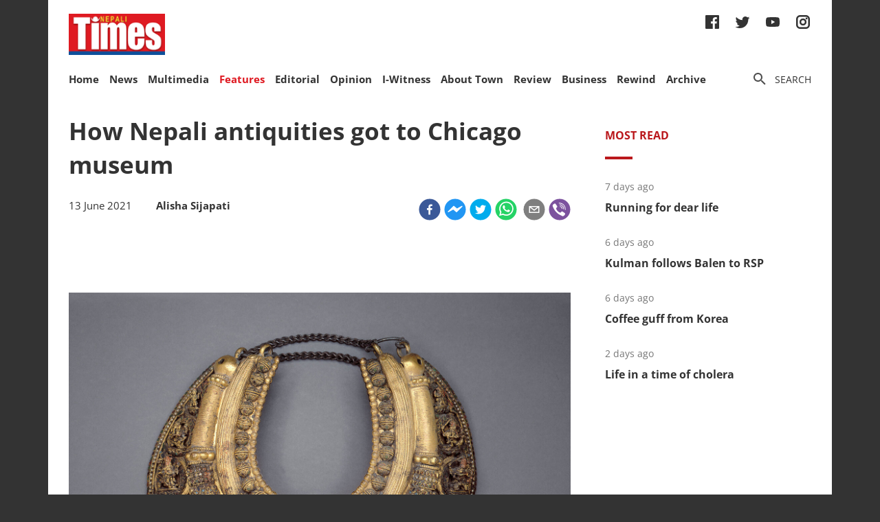

--- FILE ---
content_type: text/html; charset=utf-8
request_url: https://nepalitimes.com/here-now/how-nepali-antiquities-got-to-chicago-museum
body_size: 28920
content:
<!DOCTYPE html><html><head><meta charSet="utf-8"/><meta name="viewport" content="initial-scale=1.0, width=device-width"/><title>How Nepali antiquities got to Chicago museum | Nepali Times</title><meta name="description" content=""/><meta property="og:title" content="How Nepali antiquities got to Chicago museum"/><meta property="og:type" content="article"/><meta property="og:url" content="https://nepalitimes.com/here-now/how-nepali-antiquities-got-to-chicago-museum"/><meta property="og:description" content=""/><meta property="article:published_time" content="2021-06-13 02:05:29"/><meta property="og:locale" content="en"/><meta property="article:section" content="Here &amp; Now"/><meta name="author" content="Nepali Times"/><meta itemProp="name" content="How Nepali antiquities got to Chicago museum"/><meta name="twitter:widgets:theme" content="light"/><meta name="twitter:widgets:link-color" content="#98b96a"/><meta name="twitter:widgets:border-color" content="#98b96a"/><meta name="twitter:card" content="summary_large_image"/><meta name="twitter:site" content="@sourcefabric"/><meta name="twitter:creator" content="@sourcefabric"/><meta name="twitter:title" content="How Nepali antiquities got to Chicago museum"/><meta name="twitter:description" content=""/><meta property="og:image" content="https://publisher-publish.s3.eu-central-1.amazonaws.com/pb-nepalitimes/swp/asv65r/media/20221109121140_566074d2845e0302bf74331ea7e80701cda0a1a09e09d8ac8654590e1cd07636.jpg"/><meta property="og:image:height" content="600"/><meta property="og:image:width" content="1250"/><meta name="twitter:image" content="https://publisher-publish.s3.eu-central-1.amazonaws.com/pb-nepalitimes/swp/asv65r/media/20221109121140_566074d2845e0302bf74331ea7e80701cda0a1a09e09d8ac8654590e1cd07636.jpg"/><meta name="next-head-count" content="25"/><meta charSet="utf-8"/><meta http-equiv="Content-Type" content="text/html; charset=UTF-8"/><meta http-equiv="X-UA-Compatible" content="IE=edge,chrome=1"/><link rel="manifest" href="/manifest.json"/><meta name="mobile-web-app-capable" content="yes"/><meta name="apple-mobile-web-app-capable" content="yes"/><meta name="application-name" content="Nepali Times"/><meta name="apple-mobile-web-app-title" content="Nepali Times"/><meta name="google-site-verification" content="q7OhauCeH5kNFBR_QS-uh-LkrIJqyyAnAORu9opsz7I"/><meta name="msapplication-starturl" content="/"/><meta name="theme-color" content="#000000"/><link rel="icon" href="/favicon.ico"/><link rel="apple-touch-icon" sizes="180x180" href="/apple-icon-180x180.png"/><meta name="robots" content="index,follow"/><script src="https://cdn.onesignal.com/sdks/OneSignalSDK.js" async=""></script><script>window.OneSignal = window.OneSignal || []; OneSignal.push(function() { OneSignal.init({ appId: "b8c99dc7-d940-4489-b443-6e67be7bdf5c", safari_web_id: "web.onesignal.auto.1f7edc6b-077e-4a04-b244-6d0a0c671761",
     allowLocalhostAsSecureOrigin: true,
      notifyButton: {
        enable: true,
      }, }); });</script><script src="https://securepubads.g.doubleclick.net/tag/js/gpt.js" async=""></script><script>window.googletag = window.googletag || {}; window.googletag.cmd = window.googletag.cmd || [];</script><script id="google-analytics" strategy="afterInteractive">
                      (function(w,d,s,l,i){w[l]=w[l]||[];w[l].push({'gtm.start':
                      new Date().getTime(),event:'gtm.js'});var f=d.getElementsByTagName(s)[0],
                      j=d.createElement(s),dl=l!='dataLayer'?'&l='+l:'';j.async=true;j.src=
                      'https://www.googletagmanager.com/gtm.js?id='+i+dl;f.parentNode.insertBefore(j,f);
                      })(window,document,'script','dataLayer','GTM-PZXFTRW');
                    </script><script id="google-analytics" strategy="afterInteractive">
                      window.addEventListener('beforeinstallprompt', function() {dataLayer.push({event: 'pwaInstalled',});
                      window.addEventListener('nepalitimesAndroidAInstalled', function() {dataLayer.push({event: 'nepalitimesAndroidAInstalled',});
                    </script><link rel="amphtml" href="/here-now/how-nepali-antiquities-got-to-chicago-museum?amp=1"/><link rel="preload" href="/_next/static/css/7b35c9412c8fd880.css" as="style"/><link rel="stylesheet" href="/_next/static/css/7b35c9412c8fd880.css" data-n-g=""/><link rel="preload" href="/_next/static/css/34530086db7724ba.css" as="style"/><link rel="stylesheet" href="/_next/static/css/34530086db7724ba.css" data-n-p=""/><noscript data-n-css=""></noscript><script defer="" nomodule="" src="/_next/static/chunks/polyfills-c67a75d1b6f99dc8.js"></script><script src="/_next/static/chunks/webpack-7d8ca486d315fa14.js" defer=""></script><script src="/_next/static/chunks/framework-5f4595e5518b5600.js" defer=""></script><script src="/_next/static/chunks/main-5c3618da0f296ad0.js" defer=""></script><script src="/_next/static/chunks/pages/_app-745b17d12e9a27df.js" defer=""></script><script src="/_next/static/chunks/05d954cf-53d6f5e5ab913232.js" defer=""></script><script src="/_next/static/chunks/53-bde5ed6d2fae8200.js" defer=""></script><script src="/_next/static/chunks/282-98db8b41ed0dc704.js" defer=""></script><script src="/_next/static/chunks/669-4fcdc9d706c1aa2a.js" defer=""></script><script src="/_next/static/chunks/986-c809480f32506c6d.js" defer=""></script><script src="/_next/static/chunks/239-6fdf0d9b7534b3e0.js" defer=""></script><script src="/_next/static/chunks/751-50beec46ce15c788.js" defer=""></script><script src="/_next/static/chunks/267-ea9bdc587b2bccdf.js" defer=""></script><script src="/_next/static/chunks/576-746f0533f713aa4c.js" defer=""></script><script src="/_next/static/chunks/626-99427b03271a8fea.js" defer=""></script><script src="/_next/static/chunks/pages/%5B...slug%5D-91eb236aa9b20b8b.js" defer=""></script><script src="/_next/static/UtoQxfmedoVyJIw5wV4T7/_buildManifest.js" defer=""></script><script src="/_next/static/UtoQxfmedoVyJIw5wV4T7/_ssgManifest.js" defer=""></script><style data-styled="" data-styled-version="5.3.11"></style><style id="jss-server-side"></style></head><body><div id="fb-root"></div><div id="__next" data-reactroot=""><div class="container"><div class="Toastify"></div><div><header class="head"><div class="head__top"></div><div class="head__middle"><span><a class="head__logo"><img src="/img/logo.png" width="164" alt=""/></a></span><div class="head__social"><ul class="links links--icon"><li><a href="https://www.facebook.com/nepalitimes" target="_BLANK"><img src="/img/social-fb.svg" alt=""/></a></li><li><a href="https://twitter.com/NepaliTimes" target="_BLANK"><img src="/img/social-tw.svg" alt=""/></a></li><li><a href="https://www.youtube.com/c/NepaliTimesVideo" target="_BLANK"><img src="/img/social-yt.svg" alt=""/></a></li><li><a href="https://www.instagram.com/nepalitimes/" target="_BLANK"><img src="/img/social-ig.svg" alt=""/></a></li></ul></div></div><div class="head__bottom"><div class="onScrollNavbar"><div class="navContainerWrap"><div class="navContainer"><div class="navContent"><nav class="nav"><a class="onScrollNavbar__logo" href="/"><img src="/img/logo-small.svg" width="40" alt=""/></a><ul><li><a class="" href="/">Home</a></li><li><a class="" href="/news">News</a></li><li><a class="" href="/multimedia">Multimedia</a></li><li><a class="active" href="/here-now">Features</a></li><li><a class="" href="/editorial">Editorial</a></li><li><a class="" href="/opinion">Opinion</a></li><li><a class="" href="/iwitness">I-Witness</a></li><li><a class="" href="/about-town">About Town</a></li><li><a class="" href="/review">Review</a></li><li><a class="" href="/business">Business</a></li><li><a class="" href="/Rewind">Rewind</a></li><li><a class="" href="https://archive.nepalitimes.com/issue_archive/list/2018">Archive</a></li></ul></nav></div></div></div></div><div class="navContainerWrap"><div class="navContainer"><div class="navContent"><nav class="nav"><span class="nav__ham"></span><ul data-cy="navigation" class="nav__head  "><li><a class="" href="/">Home</a></li><li><a class="" href="/news">News</a></li><li><a class="" href="/multimedia">Multimedia</a></li><li><a class="active" href="/here-now">Features</a></li><li><a class="" href="/editorial">Editorial</a></li><li><a class="" href="/opinion">Opinion</a></li><li><a class="" href="/iwitness">I-Witness</a></li><li><a class="" href="/about-town">About Town</a></li><li><a class="" href="/review">Review</a></li><li><a class="" href="/business">Business</a></li><li><a class="" href="/Rewind">Rewind</a></li><li><a class="" href="https://archive.nepalitimes.com/issue_archive/list/2018">Archive</a></li></ul></nav></div></div></div><nav><ul class="links links--icon"><li><a style="cursor:pointer"><img src="/img/icon-search.svg" alt=""/><span>Search</span></a></li></ul></nav></div></header></div><main class="main"><div style="opacity:0"><div class="ad marginBottom20 ad--center"><div id="div-gpt-ad-1624360268531-0"></div></div><div class="mainCols article"><div class="main--left"><div style="position:fixed;top:0;left:0;right:0;height:4px;z-index:999"><div style="height:4px;background:#f45555;width:0%"></div></div><article class="article__full"><h1 class="article__headline">How Nepali antiquities got to Chicago museum</h1><p class="article__lead"></p><div class="article__info"><div class="article__meta"><time class="article__time" dateTime="2021-06-13 02:05:29">13 June 2021</time><div style="display:inline;margin-left:1em"><span class="article__author"><span>Alisha Sijapati</span></span></div></div><div class="article__social"><div class="article__social__item"><button aria-label="facebook" class="react-share__ShareButton article__social__item__share-btn" style="background-color:transparent;border:none;padding:0;font:inherit;color:inherit;cursor:pointer"><svg viewBox="0 0 64 64" width="32" height="32"><circle cx="32" cy="32" r="31" fill="#3b5998"></circle><path d="M34.1,47V33.3h4.6l0.7-5.3h-5.3v-3.4c0-1.5,0.4-2.6,2.6-2.6l2.8,0v-4.8c-0.5-0.1-2.2-0.2-4.1-0.2 c-4.1,0-6.9,2.5-6.9,7V28H24v5.3h4.6V47H34.1z" fill="white"></path></svg></button><div><span class="react-share__ShareCount article__social__item__share-count" url="https://nepalitimes.com/here-now/how-nepali-antiquities-got-to-chicago-museum">0</span></div></div><div class="article__social__item"><button aria-label="facebookmessenger" class="react-share__ShareButton article__social__item__share-btn" style="background-color:transparent;border:none;padding:0;font:inherit;color:inherit;cursor:pointer"><svg viewBox="0 0 64 64" width="32" height="32"><circle cx="32" cy="32" r="31" fill="#2196F3"></circle><path d="M 53.066406 21.871094 C 52.667969 21.339844 51.941406 21.179688 51.359375 21.496094 L 37.492188 29.058594 L 28.867188 21.660156 C 28.339844 21.207031 27.550781 21.238281 27.054688 21.730469 L 11.058594 37.726562 C 10.539062 38.25 10.542969 39.09375 11.0625 39.613281 C 11.480469 40.027344 12.121094 40.121094 12.640625 39.839844 L 26.503906 32.28125 L 35.136719 39.679688 C 35.667969 40.132812 36.457031 40.101562 36.949219 39.609375 L 52.949219 23.613281 C 53.414062 23.140625 53.464844 22.398438 53.066406 21.871094 Z M 53.066406 21.871094" fill="white"></path></svg></button></div><div class="article__social__item"><button aria-label="twitter" class="react-share__ShareButton article__social__item__share-btn" style="background-color:transparent;border:none;padding:0;font:inherit;color:inherit;cursor:pointer"><svg viewBox="0 0 64 64" width="32" height="32"><circle cx="32" cy="32" r="31" fill="#00aced"></circle><path d="M48,22.1c-1.2,0.5-2.4,0.9-3.8,1c1.4-0.8,2.4-2.1,2.9-3.6c-1.3,0.8-2.7,1.3-4.2,1.6 C41.7,19.8,40,19,38.2,19c-3.6,0-6.6,2.9-6.6,6.6c0,0.5,0.1,1,0.2,1.5c-5.5-0.3-10.3-2.9-13.5-6.9c-0.6,1-0.9,2.1-0.9,3.3 c0,2.3,1.2,4.3,2.9,5.5c-1.1,0-2.1-0.3-3-0.8c0,0,0,0.1,0,0.1c0,3.2,2.3,5.8,5.3,6.4c-0.6,0.1-1.1,0.2-1.7,0.2c-0.4,0-0.8,0-1.2-0.1 c0.8,2.6,3.3,4.5,6.1,4.6c-2.2,1.8-5.1,2.8-8.2,2.8c-0.5,0-1.1,0-1.6-0.1c2.9,1.9,6.4,2.9,10.1,2.9c12.1,0,18.7-10,18.7-18.7 c0-0.3,0-0.6,0-0.8C46,24.5,47.1,23.4,48,22.1z" fill="white"></path></svg></button></div><div class="article__social__item"><button aria-label="whatsapp" class="react-share__ShareButton article__social__item__share-btn" style="background-color:transparent;border:none;padding:0;font:inherit;color:inherit;cursor:pointer"><svg viewBox="0 0 64 64" width="32" height="32"><circle cx="32" cy="32" r="31" fill="#25D366"></circle><path d="m42.32286,33.93287c-0.5178,-0.2589 -3.04726,-1.49644 -3.52105,-1.66732c-0.4712,-0.17346 -0.81554,-0.2589 -1.15987,0.2589c-0.34175,0.51004 -1.33075,1.66474 -1.63108,2.00648c-0.30032,0.33658 -0.60064,0.36247 -1.11327,0.12945c-0.5178,-0.2589 -2.17994,-0.80259 -4.14759,-2.56312c-1.53269,-1.37217 -2.56312,-3.05503 -2.86603,-3.57283c-0.30033,-0.5178 -0.03366,-0.80259 0.22524,-1.06149c0.23301,-0.23301 0.5178,-0.59547 0.7767,-0.90616c0.25372,-0.31068 0.33657,-0.5178 0.51262,-0.85437c0.17088,-0.36246 0.08544,-0.64725 -0.04402,-0.90615c-0.12945,-0.2589 -1.15987,-2.79613 -1.58964,-3.80584c-0.41424,-1.00971 -0.84142,-0.88027 -1.15987,-0.88027c-0.29773,-0.02588 -0.64208,-0.02588 -0.98382,-0.02588c-0.34693,0 -0.90616,0.12945 -1.37736,0.62136c-0.4712,0.5178 -1.80194,1.76053 -1.80194,4.27186c0,2.51134 1.84596,4.945 2.10227,5.30747c0.2589,0.33657 3.63497,5.51458 8.80262,7.74113c1.23237,0.5178 2.1903,0.82848 2.94111,1.08738c1.23237,0.38836 2.35599,0.33657 3.24402,0.20712c0.99159,-0.15534 3.04985,-1.24272 3.47963,-2.45956c0.44013,-1.21683 0.44013,-2.22654 0.31068,-2.45955c-0.12945,-0.23301 -0.46601,-0.36247 -0.98382,-0.59548m-9.40068,12.84407l-0.02589,0c-3.05503,0 -6.08417,-0.82849 -8.72495,-2.38189l-0.62136,-0.37023l-6.47252,1.68286l1.73463,-6.29129l-0.41424,-0.64725c-1.70875,-2.71846 -2.6149,-5.85116 -2.6149,-9.07706c0,-9.39809 7.68934,-17.06155 17.15993,-17.06155c4.58253,0 8.88029,1.78642 12.11655,5.02268c3.23625,3.21036 5.02267,7.50812 5.02267,12.06476c-0.0078,9.3981 -7.69712,17.06155 -17.14699,17.06155m14.58906,-31.58846c-3.93529,-3.80584 -9.1133,-5.95471 -14.62789,-5.95471c-11.36055,0 -20.60848,9.2065 -20.61625,20.52564c0,3.61684 0.94757,7.14565 2.75211,10.26282l-2.92557,10.63564l10.93337,-2.85309c3.0136,1.63108 6.4052,2.4958 9.85634,2.49839l0.01037,0c11.36574,0 20.61884,-9.2091 20.62403,-20.53082c0,-5.48093 -2.14111,-10.64081 -6.03239,-14.51915" fill="white"></path></svg></button><div class="article__social__item__share-count"> </div></div><div class="article__social__item"><button aria-label="email" class="react-share__ShareButton article__social__item__share-btn" style="background-color:transparent;border:none;padding:0;font:inherit;color:inherit;cursor:pointer"><svg viewBox="0 0 64 64" width="32" height="32"><circle cx="32" cy="32" r="31" fill="#7f7f7f"></circle><path d="M17,22v20h30V22H17z M41.1,25L32,32.1L22.9,25H41.1z M20,39V26.6l12,9.3l12-9.3V39H20z" fill="white"></path></svg></button></div><div class="article__social__item"><button aria-label="viber" class="react-share__ShareButton article__social__item__share-btn" style="background-color:transparent;border:none;padding:0;font:inherit;color:inherit;cursor:pointer"><svg viewBox="0 0 64 64" width="32" height="32"><circle cx="32" cy="32" r="31" fill="#7C529E"></circle><path d="m31.0,12.3c9.0,0.2 16.4,6.2 18.0,15.2c0.2,1.5 0.3,3.0 0.4,4.6a1.0,1.0 0 0 1 -0.8,1.2l-0.1,0a1.1,1.1 0 0 1 -1.0,-1.2l0,0c-0.0,-1.2 -0.1,-2.5 -0.3,-3.8a16.1,16.1 0 0 0 -13.0,-13.5c-1.0,-0.1 -2.0,-0.2 -3.0,-0.3c-0.6,-0.0 -1.4,-0.1 -1.6,-0.8a1.1,1.1 0 0 1 0.9,-1.2l0.6,0l0.0,-0.0zm10.6,39.2a19.9,19.9 0 0 1 -2.1,-0.6c-6.9,-2.9 -13.2,-6.6 -18.3,-12.2a47.5,47.5 0 0 1 -7.0,-10.7c-0.8,-1.8 -1.6,-3.7 -2.4,-5.6c-0.6,-1.7 0.3,-3.4 1.4,-4.7a11.3,11.3 0 0 1 3.7,-2.8a2.4,2.4 0 0 1 3.0,0.7a39.0,39.0 0 0 1 4.7,6.5a3.1,3.1 0 0 1 -0.8,4.2c-0.3,0.2 -0.6,0.5 -1.0,0.8a3.3,3.3 0 0 0 -0.7,0.7a2.1,2.1 0 0 0 -0.1,1.9c1.7,4.9 4.7,8.7 9.7,10.8a5.0,5.0 0 0 0 2.5,0.6c1.5,-0.1 2.0,-1.8 3.1,-2.7a2.9,2.9 0 0 1 3.5,-0.1c1.1,0.7 2.2,1.4 3.3,2.2a37.8,37.8 0 0 1 3.1,2.4a2.4,2.4 0 0 1 0.7,3.0a10.4,10.4 0 0 1 -4.4,4.8a10.8,10.8 0 0 1 -1.9,0.6c-0.7,-0.2 0.6,-0.2 0,0l0.0,0l0,-0.0zm3.1,-21.4a4.2,4.2 0 0 1 -0.0,0.6a1.0,1.0 0 0 1 -1.9,0.1a2.7,2.7 0 0 1 -0.1,-0.8a10.9,10.9 0 0 0 -1.4,-5.5a10.2,10.2 0 0 0 -4.2,-4.0a12.3,12.3 0 0 0 -3.4,-1.0c-0.5,-0.0 -1.0,-0.1 -1.5,-0.2a0.9,0.9 0 0 1 -0.9,-1.0l0,-0.1a0.9,0.9 0 0 1 0.9,-0.9l0.1,0a14.1,14.1 0 0 1 5.9,1.5a11.9,11.9 0 0 1 6.5,9.3c0,0.1 0.0,0.3 0.0,0.5c0,0.4 0.0,0.9 0.0,1.5l0,0l0.0,0.0zm-5.6,-0.2a1.1,1.1 0 0 1 -1.2,-0.9l0,-0.1a11.3,11.3 0 0 0 -0.2,-1.4a4.0,4.0 0 0 0 -1.5,-2.3a3.9,3.9 0 0 0 -1.2,-0.5c-0.5,-0.1 -1.1,-0.1 -1.6,-0.2a1.0,1.0 0 0 1 -0.8,-1.1l0,0l0,0a1.0,1.0 0 0 1 1.1,-0.8c3.4,0.2 6.0,2.0 6.3,6.2a2.8,2.8 0 0 1 0,0.8a0.8,0.8 0 0 1 -0.8,0.7l0,0l0.0,-0.0z" fill="white"></path></svg></button></div></div></div><div class="ad marginTop20 marginBottom20 ad--center"><div id="div-gpt-ad-1688114862976-0"></div></div><div class="adsGroup adsGroup--spaceBetween"><div class="ad marginBottom20"><div id="div-gpt-ad-1624361432555-0"></div></div><div class="ad marginBottom20"><div id="div-gpt-ad-1624362147933-0"></div></div><div class="ad marginBottom20"><div id="div-gpt-ad-1624362341555-0"></div></div><div class="ad marginBottom20"><div id="div-gpt-ad-1624362521295-0"></div></div></div><div class="article__text" data-cy="articleBody"><figure><img width="1500" height="1272" src="https://superdesk-pro-c.s3.amazonaws.com/sd-nepalitimes/20221109121140/636b924b9c7e80680e06f13djpeg.jpg" alt=""><figcaption>The 400-year-old necklace once worn by the Taleju Bhawani goddess in Kathmandu that is now in a museum in the United States. Photo: ART INSTITUTE OF CHICAGO</figcaption></figure><p>Two months after the <a href="https://www.artic.edu/">Art Institute of Chicago</a> returned a stolen 800-year-old stone sculpture, many more of Nepal’s religious antiquities have been located at the museum, raising questions also about the identity of the international criminal networks and their accomplices in Kathmandu responsible for the thefts.</p><p>An America-based Nepali posted photographs on Friday of a whole section of the Art Institute of Chicago that is dedicated to religious objects from Nepal and other South Asian countries.&nbsp;</p><p>Sweta Gyanu Baniya, an assistant professor at Virginia Tech University, recently visited the Art Institute of Chicago and was appalled by what she saw. Among them was an intricate <a href="https://www.artic.edu/artworks/130700/necklace-inscribed-with-the-name-of-king-pratapamalladeva">gilt-copper necklace stolen from Kathmandu’s Taleju Temple</a>&nbsp;45 years ago, and her <a href="https://twitter.com/Sunkesharee/status/1403467078443622401">Twitter post</a> about it was widely shared.&nbsp;</p><p>“I had heard about the Nepal section at the Art Institute, and sure enough there was the necklace and other deities from Nepal on display,” Baniya says. “I felt like bowing down to pray.”</p><p>Besides the necklace, there were also other Hindu and Buddhist gods and goddesses on display, alongside antiquities from India and Pakistan.&nbsp;But it was the necklace that emotionally moved Baniya the most, since the Taleju Temple is open to the public only once a year back in Kathmandu.</p><p>“And here it was on show all year round. I knelt before the display and was overcome with tears. I knew the necklace was not where it was supposed to be, it belonged back in the Taleju Temple in Kathmandu,” she said. “I was emotionally moved, and could not move away from it.”</p> <figure><!--EMBED START Image {id: "embedded0"}--><img width="640" height="853" src="https://superdesk-pro-c.s3.amazonaws.com/sd-nepalitimes/20221109121140/636b924e9c7e80680e06f13ejpeg.jpg" alt=""><!--EMBED END Image {id: "embedded0"}--><figcaption> </figcaption></figure><p>As more and more Nepali antiquities are traced to <a href="https://www.nepalitimes.com/banner/the-homecoming-of-nepals-gods/">Western museums and private collectors</a>, pressure is building for their return, as well as to find the identity of international smuggling networks with their Nepali accomplices responsible for the thefts three to four decades ago.</p><p>In April, Nepal welcomed back a stolen <a href="https://www.nepalitimes.com/banner/the-homecoming-of-nepals-gods/">12th-century stone sculpture of Laxmi-Narayan from the Dallas Art Museum</a>, where it had been exhibited after being stolen in 1984 and last sighted at a Sotheby’s auction 30 years ago (<i>below</i>).</p> <!--EMBED START Image {id: "embedded1"}--><img width="1500" height="1002" src="https://superdesk-pro-c.s3.amazonaws.com/sd-nepalitimes/20221109121140/636b92519c7e80680e06f13fjpeg.jpg" alt=""><!--EMBED END Image {id: "embedded1"}--><p>The necklace itself is studded with semi-precious stones and inlaid with smaller depictions of the eight <i>astamatrika</i>&nbsp;goddesses. And inscription at the front proves that it once belonged to King Pratap Malla who ruled Kathmandu from 1641-74 -- one hundred years before the Valley was conquered by Prithvi Narayan Shah.</p><p>In 1970, the necklace was among the<i>&nbsp;</i>treasures that were ordered by the Panchayat government at the time to be moved to the nearby Hanuman Dhoka Museum which was deemed to be safer since it was guarded by the Royal Nepal Army. It disappeared in 1976.</p><p>“The government wanted to move the treasures for safe-keeping, but it got stolen anyway. The high priests at the time had warned officials that this would anger the powerful Taleju god. Sure enough, within a year, King Mahendra died,” says Uddhab Karmacharya, the eighth generation high priest of the Taleju Temple from the family</p> <figure><!--EMBED START Image {id: "embedded2"}--><img width="640" height="960" src="https://superdesk-pro-c.s3.amazonaws.com/sd-nepalitimes/20221109121140/636b92549c7e80680e06f140jpeg.jpg" alt=""><!--EMBED END Image {id: "embedded2"}--><figcaption> </figcaption></figure><p>“How was it possible that such a sacred item could be stolen from such a highly secure place?” asks Karmacharya, whose father was the head priest when the treasures were ordered to be transferred.</p> <p>Art historians say that the Taleju necklace and other religious objects in Nepal could not have been smuggled out without collusion between international art dealers, criminal networks and their accomplices on the ground in Kathmandu.</p> <p>“The inscription at the front of the necklace leaves no doubt not only about when and where it was made, but also where it was intended to stay,” explains American art crime professor, Erin Thompson.&nbsp;</p> <p>The Art Institute of Chicago exhibit includes details of the necklace, and says that it was among items gifted by the US-based Alsdorf Foundation. Interestingly, this the same foundation that used to also own the stone sculpture of the 13th century Chaturmukhi Shivalinga (<i>below</i>) that the museum handed over to the Nepal Embassy in Washington in April for restitution to Nepal.</p> <figure><!--EMBED START Image {id: "embedded3"}--><img width="397" height="463" src="https://superdesk-pro-c.s3.amazonaws.com/sd-nepalitimes/20221109121140/636b92569c7e80680e06f141jpeg.jpg" alt=""><!--EMBED END Image {id: "embedded3"}--><figcaption> </figcaption></figure><p><a href="https://www.artic.edu/artworks/130700/necklace-inscribed-with-the-name-of-king-pratapamalladeva">The provenance of the necklace</a> also mentions that it was sold by Bruce Miller Antiquities of Sausalito in California on 22 June, 1976 to the Alsdorf Foundation — the very year that the necklace was believed to have been stolen in Kathmandu.&nbsp;</p> <p>The information is contained in an invoice in a curatorial file given to the Art Institute Chicago in 2010 that notes: ‘Receipt of Object #26939 … on loan to the museum since July 8, 1976’.&nbsp;</p> <p>“The Art speaks for itself … it is a masterpiece, one of a kind, it was a royal commission for the clan deity, Taleju Bhawani,” said the administrator of the site Lost Arts of Nepal which had also traced and posted information of the object in the Chicago Museum in March.&nbsp;</p><p>The post contains the transliteration of the inscription.&nbsp;</p><p>“कन्थि।।&nbsp;श्री&nbsp;श्री&nbsp;श्री&nbsp;भगवती&nbsp;देवी&nbsp;जननी&nbsp;जयति:।&nbsp;स्वस्ति&nbsp;महाराजाधिराज&nbsp;श्री&nbsp;श्री&nbsp;राज&nbsp;राजेन्द्र&nbsp;कवीन्द्र&nbsp;जय&nbsp;प्रताप&nbsp;मल्ल&nbsp;देव&nbsp;स&nbsp;कथि&nbsp;जुरो&nbsp;शुभ।।"</p><p><i>“Victory to the Mother-Goddess [Bhagavati devi Janani]. Hail! [This] is the necklace of the king of kings, lord of kings, lord of the poets, the victorious Pratapamalladeva (may it be) auspicious.”</i></p><p>The Alsdorfs, through their foundation or individually gave as many as 14 Asian antiquities in their collection to the Art Institute. Noted Chicago collector and philanthropist couple James and Marilyn Alsdorf were especially interested in sacred art, and there are even photographs of some of these stolen objects adorning their swimming pool (<i>below</i>).&nbsp;</p><p><a href="https://twitter.com/artcrimeprof/status/1386639539725344768">Art crime professor Erin Thompson writes on Twitter</a>: ‘Totally culturally disrespectful and all. Some of their collections have problematic provenances, to say the least. ”</p><p>The Aldorfs also had many other stolen religious objects from India and tibet in their collection. <a href="https://twitter.com/poetryinstone">Vijay Kumar</a>, the co-founder of the India Pride Project and author of&nbsp;<i>The Idol Thief</i>&nbsp;told&nbsp;<i>Nepali Times:&nbsp;</i>“The Alsdorfs have been a part of many high profile repatriations in the past, it is high time that the US government also start investigating the provenances of the Alsdorf collection.”</p><p>Some of the objects from the Alsdorfs collection have been put up in auctions at <a href="https://www.christies.com/features/The-Collection-of-James-and-Marilynn-Alsdorf-10107-3.aspx?fbclid=IwAR1xe3CUvqICJmwa_US8CaQDlmU-Jega_aQZegCb4WYDbm0Bfa5zMWDo5gg">Christie’s</a> in the past. The Taleju necklace appears to have been a gift from Marylinn B Alsdorf to the Art Institute of Chicago, according to Lost Arts of Nepal which has all been trying to trace the provenance of the two stone sculptures from the Alsdorf collection that the Art Institute Chicago sent back to Nepal in April.</p> <figure><!--EMBED START Image {id: "embedded4"}--><img width="1080" height="695" src="https://superdesk-pro-c.s3.amazonaws.com/sd-nepalitimes/20221109121140/636b92579c7e80680e06f142jpeg.jpg" alt=""><!--EMBED END Image {id: "embedded4"}--><figcaption> </figcaption></figure><p>Says Sangeeta Thapa of Siddhartha Art Gallery in Kathmandu: “Why haven’t we looked out for antiquities that went south before being re-exported in the late 70s, 80s. The Nepal government needs to be more proactive on this, it is time to look at our own backyard and the region.”&nbsp;</p> <!--EMBED START Image {id: "embedded5"}--><img width="640" height="322" src="https://superdesk-pro-c.s3.amazonaws.com/sd-nepalitimes/20221109121140/636b925a9c7e80680e06f143jpeg.jpg" alt=""><!--EMBED END Image {id: "embedded5"}--><!--EMBED START Image {id: "embedded6"}--><img width="640" height="360" src="https://superdesk-pro-c.s3.amazonaws.com/sd-nepalitimes/20221109121140/636b925e9c7e80680e06f144jpeg.jpg" alt=""><!--EMBED END Image {id: "embedded6"}--><p>While the Taleju necklace has been located and the Nepal government says it will start working on its repatriation, Lost Arts of Nepal has also started investigating the provenance of two other Nepali deities at the Art Institute of Chicago that were also gifted by Marylinn B Alsdorf (<i>above</i>).&nbsp;</p><p>One is a <a href="https://www.artic.edu/artworks/148392/buddha-sheltered-by-the-serpent-king-muchalinda">Muchalinda </a>Buddha statue from Guita Tole in Patan, where the first photo of the figure in the shrine was taken by the Department of Archaeology. The second is of a <a style="font-size: 16px; letter-spacing: 0.01em;" href="https://www.artic.edu/artworks/148371/dancing-bhairava-a-horrific-form-of-god-shiva">dancing Bhairava</a> which was documented in a book by art historian Jurgen Schick.</p></p></div><div class="ad marginBottom30 ad--center"><div id="div-gpt-ad-1624362939339-0"></div></div><div class="tags"><h4 class="tags__hdl">Tags</h4><ul class="tag__items"><li class="tag__item"><a href="/tag/nepal">Nepal</a></li><li class="tag__item"><a href="/tag/kathmandu">Kathmandu</a></li><li class="tag__item"><a href="/tag/king-mahendra">King Mahendra</a></li><li class="tag__item"><a href="/tag/stolen-gods-of-nepal">Stolen Gods of Nepal</a></li><li class="tag__item"><a href="/tag/chaturmukhi-shivalinga">Chaturmukhi shivalinga</a></li><li class="tag__item"><a href="/tag/taleju-bhavani">Taleju bhavani</a></li><li class="tag__item"><a href="/tag/the-art-institute-of-chicago">The Art Institute of Chicago</a></li></ul></div><div class="adsGroup adsGroup--spaceBetween"><div class="ad marginBottom20"><div id="div-gpt-ad-1624365045988-0"></div></div><div class="ad marginBottom20"><div id="div-gpt-ad-1624368302063-0"></div></div><div class="ad marginBottom20"><div id="div-gpt-ad-1624368505561-0"></div></div><div class="ad marginBottom20"><div id="div-gpt-ad-1624369000323-0"></div></div></div></article><div class="adsGroup"><div class="ad marginBottom20"><div id="div-gpt-ad-1624370674186-0"></div></div><div class="ad marginBottom20"><div id="div-gpt-ad-1624371848224-0"></div></div></div><span></span></div><div class="main--right"><div class="ad marginBottom20"><div id="div-gpt-ad-1623678396750-0"></div></div><div class="tabs marginBottom90"><ul class="tabs__nav"><li>Most read</li></ul><div class="tabs__content"><article class="briefList"><span class="briefList__kicker">7 days ago</span><h3 class="briefList__hdl"><a href="/here-now/running-for-dear-life">Running for dear life</a></h3></article><article class="briefList"><span class="briefList__kicker">6 days ago</span><h3 class="briefList__hdl"><a href="/news/kulman-follows-balen-to-rsp">Kulman follows Balen to RSP</a></h3></article><article class="briefList"><span class="briefList__kicker">6 days ago</span><h3 class="briefList__hdl"><a href="/review/coffee-guff-from-korea">Coffee guff from Korea</a></h3></article><article class="briefList"><span class="briefList__kicker">2 days ago</span><h3 class="briefList__hdl"><a href="/here-now/life-in-a-time-of-cholera">Life in a time of cholera</a></h3></article></div></div><div class="ad marginBottom20"><div id="div-gpt-ad-1645613830928-0"></div></div><div class="ad marginBottom20"><div id="div-gpt-ad-1645614651865-0"></div></div><div class="ad marginBottom20"><div id="div-gpt-ad-1645615205397-0"></div></div></div></div></div></main><footer class="footer"><div class="footer__wrap"><a href="#" class="footer__logo"><img src="/img/logo.png" alt=""/></a><div class="footer__social"><ul class="links links--icon"><li><a href="https://www.facebook.com/nepalitimes" target="_BLANK"><img src="/img/social-fb-white.svg" alt=""/></a></li><li><a href="https://twitter.com/NepaliTimes" target="_BLANK"><img src="/img/social-tw-white.svg" alt=""/></a></li><li><a href="https://www.youtube.com/c/NepaliTimesVideo" target="_BLANK"><img src="/img/social-yt-white.svg" alt=""/></a></li><li><a href="https://www.instagram.com/nepalitimes/" target="_BLANK"><img src="/img/social-ig-white.svg" alt=""/></a></li></ul></div><p>© <!-- -->2026<!-- --> Nepali Times <br/><span>All rights reserved</span></p></div><div class="footer__nav"><div class="navContainerWrap"><div class="navContainer"><div class="navContent"><nav class="nav"><span class="nav__ham"></span><ul data-cy="navigation" class="nav__head  "><li><a class="" href="https://himalmedia.com/">Himalmedia</a></li><li><a class="" href="/about">About us</a></li><li><a class="" href="/privacy">Privacy Policy</a></li><li><a class="" href="/terms">Terms of Use</a></li><li><a class="" href="/reach">Contact</a></li></ul></nav></div></div></div></div></footer></div></div><noscript><iframe src="https://www.googletagmanager.com/ns.html?id=GTM-PZXFTRW" height="0" width="0" title="googleTagManagerNoScript" style="display:none;visibility:hidden"></iframe></noscript><script id="__NEXT_DATA__" type="application/json">{"props":{"pageProps":{"dehydratedState":{"mutations":[],"queries":[{"state":{"data":{"id":2518,"body":"\u003cfigure\u003e\u003cimg width=\"1500\" height=\"1272\" src=\"https://superdesk-pro-c.s3.amazonaws.com/sd-nepalitimes/20221109121140/636b924b9c7e80680e06f13djpeg.jpg\" alt=\"\"\u003e\u003cfigcaption\u003eThe 400-year-old necklace once worn by the Taleju Bhawani goddess in Kathmandu that is now in a museum in the United States. Photo: ART INSTITUTE OF CHICAGO\u003c/figcaption\u003e\u003c/figure\u003e\u003cp\u003eTwo months after the \u003ca href=\"https://www.artic.edu/\"\u003eArt Institute of Chicago\u003c/a\u003e returned a stolen 800-year-old stone sculpture, many more of Nepal’s religious antiquities have been located at the museum, raising questions also about the identity of the international criminal networks and their accomplices in Kathmandu responsible for the thefts.\u003c/p\u003e\u003cp\u003eAn America-based Nepali posted photographs on Friday of a whole section of the Art Institute of Chicago that is dedicated to religious objects from Nepal and other South Asian countries.\u0026nbsp;\u003c/p\u003e\u003cp\u003eSweta Gyanu Baniya, an assistant professor at Virginia Tech University, recently visited the Art Institute of Chicago and was appalled by what she saw. Among them was an intricate \u003ca href=\"https://www.artic.edu/artworks/130700/necklace-inscribed-with-the-name-of-king-pratapamalladeva\"\u003egilt-copper necklace stolen from Kathmandu’s Taleju Temple\u003c/a\u003e\u0026nbsp;45 years ago, and her \u003ca href=\"https://twitter.com/Sunkesharee/status/1403467078443622401\"\u003eTwitter post\u003c/a\u003e about it was widely shared.\u0026nbsp;\u003c/p\u003e\u003cp\u003e“I had heard about the Nepal section at the Art Institute, and sure enough there was the necklace and other deities from Nepal on display,” Baniya says. “I felt like bowing down to pray.”\u003c/p\u003e\u003cp\u003eBesides the necklace, there were also other Hindu and Buddhist gods and goddesses on display, alongside antiquities from India and Pakistan.\u0026nbsp;But it was the necklace that emotionally moved Baniya the most, since the Taleju Temple is open to the public only once a year back in Kathmandu.\u003c/p\u003e\u003cp\u003e“And here it was on show all year round. I knelt before the display and was overcome with tears. I knew the necklace was not where it was supposed to be, it belonged back in the Taleju Temple in Kathmandu,” she said. “I was emotionally moved, and could not move away from it.”\u003c/p\u003e \u003cfigure\u003e\u003c!--EMBED START Image {id: \"embedded0\"}--\u003e\u003cimg width=\"640\" height=\"853\" src=\"https://superdesk-pro-c.s3.amazonaws.com/sd-nepalitimes/20221109121140/636b924e9c7e80680e06f13ejpeg.jpg\" alt=\"\"\u003e\u003c!--EMBED END Image {id: \"embedded0\"}--\u003e\u003cfigcaption\u003e \u003c/figcaption\u003e\u003c/figure\u003e\u003cp\u003eAs more and more Nepali antiquities are traced to \u003ca href=\"https://www.nepalitimes.com/banner/the-homecoming-of-nepals-gods/\"\u003eWestern museums and private collectors\u003c/a\u003e, pressure is building for their return, as well as to find the identity of international smuggling networks with their Nepali accomplices responsible for the thefts three to four decades ago.\u003c/p\u003e\u003cp\u003eIn April, Nepal welcomed back a stolen \u003ca href=\"https://www.nepalitimes.com/banner/the-homecoming-of-nepals-gods/\"\u003e12th-century stone sculpture of Laxmi-Narayan from the Dallas Art Museum\u003c/a\u003e, where it had been exhibited after being stolen in 1984 and last sighted at a Sotheby’s auction 30 years ago (\u003ci\u003ebelow\u003c/i\u003e).\u003c/p\u003e \u003c!--EMBED START Image {id: \"embedded1\"}--\u003e\u003cimg width=\"1500\" height=\"1002\" src=\"https://superdesk-pro-c.s3.amazonaws.com/sd-nepalitimes/20221109121140/636b92519c7e80680e06f13fjpeg.jpg\" alt=\"\"\u003e\u003c!--EMBED END Image {id: \"embedded1\"}--\u003e\u003cp\u003eThe necklace itself is studded with semi-precious stones and inlaid with smaller depictions of the eight \u003ci\u003eastamatrika\u003c/i\u003e\u0026nbsp;goddesses. And inscription at the front proves that it once belonged to King Pratap Malla who ruled Kathmandu from 1641-74 -- one hundred years before the Valley was conquered by Prithvi Narayan Shah.\u003c/p\u003e\u003cp\u003eIn 1970, the necklace was among the\u003ci\u003e\u0026nbsp;\u003c/i\u003etreasures that were ordered by the Panchayat government at the time to be moved to the nearby Hanuman Dhoka Museum which was deemed to be safer since it was guarded by the Royal Nepal Army. It disappeared in 1976.\u003c/p\u003e\u003cp\u003e“The government wanted to move the treasures for safe-keeping, but it got stolen anyway. The high priests at the time had warned officials that this would anger the powerful Taleju god. Sure enough, within a year, King Mahendra died,” says Uddhab Karmacharya, the eighth generation high priest of the Taleju Temple from the family\u003c/p\u003e \u003cfigure\u003e\u003c!--EMBED START Image {id: \"embedded2\"}--\u003e\u003cimg width=\"640\" height=\"960\" src=\"https://superdesk-pro-c.s3.amazonaws.com/sd-nepalitimes/20221109121140/636b92549c7e80680e06f140jpeg.jpg\" alt=\"\"\u003e\u003c!--EMBED END Image {id: \"embedded2\"}--\u003e\u003cfigcaption\u003e \u003c/figcaption\u003e\u003c/figure\u003e\u003cp\u003e“How was it possible that such a sacred item could be stolen from such a highly secure place?” asks Karmacharya, whose father was the head priest when the treasures were ordered to be transferred.\u003c/p\u003e \u003cp\u003eArt historians say that the Taleju necklace and other religious objects in Nepal could not have been smuggled out without collusion between international art dealers, criminal networks and their accomplices on the ground in Kathmandu.\u003c/p\u003e \u003cp\u003e“The inscription at the front of the necklace leaves no doubt not only about when and where it was made, but also where it was intended to stay,” explains American art crime professor, Erin Thompson.\u0026nbsp;\u003c/p\u003e \u003cp\u003eThe Art Institute of Chicago exhibit includes details of the necklace, and says that it was among items gifted by the US-based Alsdorf Foundation. Interestingly, this the same foundation that used to also own the stone sculpture of the 13th century Chaturmukhi Shivalinga (\u003ci\u003ebelow\u003c/i\u003e) that the museum handed over to the Nepal Embassy in Washington in April for restitution to Nepal.\u003c/p\u003e \u003cfigure\u003e\u003c!--EMBED START Image {id: \"embedded3\"}--\u003e\u003cimg width=\"397\" height=\"463\" src=\"https://superdesk-pro-c.s3.amazonaws.com/sd-nepalitimes/20221109121140/636b92569c7e80680e06f141jpeg.jpg\" alt=\"\"\u003e\u003c!--EMBED END Image {id: \"embedded3\"}--\u003e\u003cfigcaption\u003e \u003c/figcaption\u003e\u003c/figure\u003e\u003cp\u003e\u003ca href=\"https://www.artic.edu/artworks/130700/necklace-inscribed-with-the-name-of-king-pratapamalladeva\"\u003eThe provenance of the necklace\u003c/a\u003e also mentions that it was sold by Bruce Miller Antiquities of Sausalito in California on 22 June, 1976 to the Alsdorf Foundation — the very year that the necklace was believed to have been stolen in Kathmandu.\u0026nbsp;\u003c/p\u003e \u003cp\u003eThe information is contained in an invoice in a curatorial file given to the Art Institute Chicago in 2010 that notes: ‘Receipt of Object #26939 … on loan to the museum since July 8, 1976’.\u0026nbsp;\u003c/p\u003e \u003cp\u003e“The Art speaks for itself … it is a masterpiece, one of a kind, it was a royal commission for the clan deity, Taleju Bhawani,” said the administrator of the site Lost Arts of Nepal which had also traced and posted information of the object in the Chicago Museum in March.\u0026nbsp;\u003c/p\u003e\u003cp\u003eThe post contains the transliteration of the inscription.\u0026nbsp;\u003c/p\u003e\u003cp\u003e“कन्थि।।\u0026nbsp;श्री\u0026nbsp;श्री\u0026nbsp;श्री\u0026nbsp;भगवती\u0026nbsp;देवी\u0026nbsp;जननी\u0026nbsp;जयति:।\u0026nbsp;स्वस्ति\u0026nbsp;महाराजाधिराज\u0026nbsp;श्री\u0026nbsp;श्री\u0026nbsp;राज\u0026nbsp;राजेन्द्र\u0026nbsp;कवीन्द्र\u0026nbsp;जय\u0026nbsp;प्रताप\u0026nbsp;मल्ल\u0026nbsp;देव\u0026nbsp;स\u0026nbsp;कथि\u0026nbsp;जुरो\u0026nbsp;शुभ।।\"\u003c/p\u003e\u003cp\u003e\u003ci\u003e“Victory to the Mother-Goddess [Bhagavati devi Janani]. Hail! [This] is the necklace of the king of kings, lord of kings, lord of the poets, the victorious Pratapamalladeva (may it be) auspicious.”\u003c/i\u003e\u003c/p\u003e\u003cp\u003eThe Alsdorfs, through their foundation or individually gave as many as 14 Asian antiquities in their collection to the Art Institute. Noted Chicago collector and philanthropist couple James and Marilyn Alsdorf were especially interested in sacred art, and there are even photographs of some of these stolen objects adorning their swimming pool (\u003ci\u003ebelow\u003c/i\u003e).\u0026nbsp;\u003c/p\u003e\u003cp\u003e\u003ca href=\"https://twitter.com/artcrimeprof/status/1386639539725344768\"\u003eArt crime professor Erin Thompson writes on Twitter\u003c/a\u003e: ‘Totally culturally disrespectful and all. Some of their collections have problematic provenances, to say the least. ”\u003c/p\u003e\u003cp\u003eThe Aldorfs also had many other stolen religious objects from India and tibet in their collection. \u003ca href=\"https://twitter.com/poetryinstone\"\u003eVijay Kumar\u003c/a\u003e, the co-founder of the India Pride Project and author of\u0026nbsp;\u003ci\u003eThe Idol Thief\u003c/i\u003e\u0026nbsp;told\u0026nbsp;\u003ci\u003eNepali Times:\u0026nbsp;\u003c/i\u003e“The Alsdorfs have been a part of many high profile repatriations in the past, it is high time that the US government also start investigating the provenances of the Alsdorf collection.”\u003c/p\u003e\u003cp\u003eSome of the objects from the Alsdorfs collection have been put up in auctions at \u003ca href=\"https://www.christies.com/features/The-Collection-of-James-and-Marilynn-Alsdorf-10107-3.aspx?fbclid=IwAR1xe3CUvqICJmwa_US8CaQDlmU-Jega_aQZegCb4WYDbm0Bfa5zMWDo5gg\"\u003eChristie’s\u003c/a\u003e in the past. The Taleju necklace appears to have been a gift from Marylinn B Alsdorf to the Art Institute of Chicago, according to Lost Arts of Nepal which has all been trying to trace the provenance of the two stone sculptures from the Alsdorf collection that the Art Institute Chicago sent back to Nepal in April.\u003c/p\u003e \u003cfigure\u003e\u003c!--EMBED START Image {id: \"embedded4\"}--\u003e\u003cimg width=\"1080\" height=\"695\" src=\"https://superdesk-pro-c.s3.amazonaws.com/sd-nepalitimes/20221109121140/636b92579c7e80680e06f142jpeg.jpg\" alt=\"\"\u003e\u003c!--EMBED END Image {id: \"embedded4\"}--\u003e\u003cfigcaption\u003e \u003c/figcaption\u003e\u003c/figure\u003e\u003cp\u003eSays Sangeeta Thapa of Siddhartha Art Gallery in Kathmandu: “Why haven’t we looked out for antiquities that went south before being re-exported in the late 70s, 80s. The Nepal government needs to be more proactive on this, it is time to look at our own backyard and the region.”\u0026nbsp;\u003c/p\u003e \u003c!--EMBED START Image {id: \"embedded5\"}--\u003e\u003cimg width=\"640\" height=\"322\" src=\"https://superdesk-pro-c.s3.amazonaws.com/sd-nepalitimes/20221109121140/636b925a9c7e80680e06f143jpeg.jpg\" alt=\"\"\u003e\u003c!--EMBED END Image {id: \"embedded5\"}--\u003e\u003c!--EMBED START Image {id: \"embedded6\"}--\u003e\u003cimg width=\"640\" height=\"360\" src=\"https://superdesk-pro-c.s3.amazonaws.com/sd-nepalitimes/20221109121140/636b925e9c7e80680e06f144jpeg.jpg\" alt=\"\"\u003e\u003c!--EMBED END Image {id: \"embedded6\"}--\u003e\u003cp\u003eWhile the Taleju necklace has been located and the Nepal government says it will start working on its repatriation, Lost Arts of Nepal has also started investigating the provenance of two other Nepali deities at the Art Institute of Chicago that were also gifted by Marylinn B Alsdorf (\u003ci\u003eabove\u003c/i\u003e).\u0026nbsp;\u003c/p\u003e\u003cp\u003eOne is a \u003ca href=\"https://www.artic.edu/artworks/148392/buddha-sheltered-by-the-serpent-king-muchalinda\"\u003eMuchalinda \u003c/a\u003eBuddha statue from Guita Tole in Patan, where the first photo of the figure in the shrine was taken by the Department of Archaeology. The second is of a \u003ca style=\"font-size: 16px; letter-spacing: 0.01em;\" href=\"https://www.artic.edu/artworks/148371/dancing-bhairava-a-horrific-form-of-god-shiva\"\u003edancing Bhairava\u003c/a\u003e which was documented in a book by art historian Jurgen Schick.\u003c/p\u003e","comments_count":0,"lead":null,"paywall_secured":false,"published_at":"2021-06-13T02:05:29","updated_at":"2023-04-22T09:27:48","slug":"how-nepali-antiquities-got-to-chicago-museum","title":"How Nepali antiquities got to Chicago museum","locale":"en","swp_article_metadata":{"profile":"News","byline":"Alisha Sijapati"},"swp_route":{"id":41,"name":"Here \u0026 Now","staticprefix":"/here-now"},"swp_article_authors":[],"swp_article_extra":[{"embed":null,"field_name":"original_article_url","value":"https://www.nepalitimes.com/here-now/how-nepali-antiquities-got-to-chicago-museum/"}],"swp_article_feature_media":{"description":" ","renditions":[{"name":"original","width":1500,"height":1272,"image":{"asset_id":"20221109121140_636b924b9c7e80680e06f13djpeg","file_extension":"jpg","variants":["webp"]}},{"name":"674x448","width":674,"height":448,"image":{"asset_id":"20221109121140_d4e4fa99292111f0367a85f2e50f92930eb05b30ca2d96e14b9c94757744e34a","file_extension":"jpg","variants":["webp"]}},{"name":"610x380","width":610,"height":380,"image":{"asset_id":"20221109121140_c3319ec06035b4d067ff77a65b803eb1c95fa9a439724096fdc8fcf82a2bba81","file_extension":"jpg","variants":["webp"]}},{"name":"500x500","width":500,"height":500,"image":{"asset_id":"20221109121140_babb7b2d7f85c93e0b07e432a560594a8ee4b9a40aba8a0c6b06bdae492db146","file_extension":"jpg","variants":["webp"]}},{"name":"400x266","width":400,"height":266,"image":{"asset_id":"20221109121140_8ff1092899844c4ab7c58ed2461504c717b6eaeac43e424d47376c8a5406717c","file_extension":"jpg","variants":["webp"]}},{"name":"400x240","width":400,"height":240,"image":{"asset_id":"20221109121140_697502279f13a17b4d38e4bf7925cf72a1a14dd67d2a6e2cda5dba8d9bab15b1","file_extension":"jpg","variants":["webp"]}},{"name":"400x203","width":400,"height":203,"image":{"asset_id":"20221109121140_206dd0293c23da6080c87140adcdd7e191ee33d6a7abe8ea474f533d3ea314d8","file_extension":"jpg","variants":["webp"]}},{"name":"301x200","width":301,"height":200,"image":{"asset_id":"20221109121140_4d789be68d29d0f4819d25a8caa8aa1f3fe9b92080ed35da4f5db6fbd3393be2","file_extension":"jpg","variants":["webp"]}},{"name":"1250x600","width":1250,"height":600,"image":{"asset_id":"20221109121140_566074d2845e0302bf74331ea7e80701cda0a1a09e09d8ac8654590e1cd07636","file_extension":"jpg","variants":["webp"]}},{"name":"1084x550","width":1084,"height":550,"image":{"asset_id":"20221109121140_6e11165b8c4367a872c230b4cdddf8e15d157bd582e46e670ee82c070dfa98f3","file_extension":"jpg","variants":["webp"]}}]},"swp_slideshows":[],"swp_article_keywords":[{"swp_keyword":{"name":"Nepal","slug":"nepal"}},{"swp_keyword":{"name":"Kathmandu","slug":"kathmandu"}},{"swp_keyword":{"name":"King Mahendra","slug":"king-mahendra"}},{"swp_keyword":{"name":"Stolen Gods of Nepal","slug":"stolen-gods-of-nepal"}},{"swp_keyword":{"name":"Chaturmukhi shivalinga","slug":"chaturmukhi-shivalinga"}},{"swp_keyword":{"name":"Taleju bhavani","slug":"taleju-bhavani"}},{"swp_keyword":{"name":"The Art Institute of Chicago","slug":"the-art-institute-of-chicago"}}],"swp_article_related":[],"swp_article_seo_metadata":null,"related_articles":[],"ampBody":"\u003carticle\u003e\u003cfigure\u003e\u003camp-img width=\"1500\" height=\"1272\" layout=\"responsive\" src=\"https://superdesk-pro-c.s3.amazonaws.com/sd-nepalitimes/20221109121140/636b924b9c7e80680e06f13djpeg.jpg\"\u003e\u003c/amp-img\u003e\u003cfigcaption\u003eThe 400-year-old necklace once worn by the Taleju Bhawani goddess in Kathmandu that is now in a museum in the United States. Photo: ART INSTITUTE OF CHICAGO\u003c/figcaption\u003e\u003c/figure\u003e\u003cp\u003eTwo months after the \u003ca href=\"https://www.artic.edu/\"\u003eArt Institute of Chicago\u003c/a\u003e returned a stolen 800-year-old stone sculpture, many more of Nepal’s religious antiquities have been located at the museum, raising questions also about the identity of the international criminal networks and their accomplices in Kathmandu responsible for the thefts.\u003c/p\u003e\u003cp\u003eAn America-based Nepali posted photographs on Friday of a whole section of the Art Institute of Chicago that is dedicated to religious objects from Nepal and other South Asian countries. \u003c/p\u003e\u003cp\u003eSweta Gyanu Baniya, an assistant professor at Virginia Tech University, recently visited the Art Institute of Chicago and was appalled by what she saw. Among them was an intricate \u003ca href=\"https://www.artic.edu/artworks/130700/necklace-inscribed-with-the-name-of-king-pratapamalladeva\"\u003egilt-copper necklace stolen from Kathmandu’s Taleju Temple\u003c/a\u003e 45 years ago, and her \u003ca href=\"https://twitter.com/Sunkesharee/status/1403467078443622401\"\u003eTwitter post\u003c/a\u003e about it was widely shared. \u003c/p\u003e\u003cp\u003e“I had heard about the Nepal section at the Art Institute, and sure enough there was the necklace and other deities from Nepal on display,” Baniya says. “I felt like bowing down to pray.”\u003c/p\u003e\u003cp\u003eBesides the necklace, there were also other Hindu and Buddhist gods and goddesses on display, alongside antiquities from India and Pakistan. But it was the necklace that emotionally moved Baniya the most, since the Taleju Temple is open to the public only once a year back in Kathmandu.\u003c/p\u003e\u003cp\u003e“And here it was on show all year round. I knelt before the display and was overcome with tears. I knew the necklace was not where it was supposed to be, it belonged back in the Taleju Temple in Kathmandu,” she said. “I was emotionally moved, and could not move away from it.”\u003c/p\u003e\u003cfigure\u003e\u003camp-img width=\"640\" height=\"853\" layout=\"responsive\" src=\"https://superdesk-pro-c.s3.amazonaws.com/sd-nepalitimes/20221109121140/636b924e9c7e80680e06f13ejpeg.jpg\"\u003e\u003c/amp-img\u003e\u003cfigcaption\u003e \u003c/figcaption\u003e\u003c/figure\u003e\u003cp\u003eAs more and more Nepali antiquities are traced to \u003ca href=\"https://www.nepalitimes.com/banner/the-homecoming-of-nepals-gods/\"\u003eWestern museums and private collectors\u003c/a\u003e, pressure is building for their return, as well as to find the identity of international smuggling networks with their Nepali accomplices responsible for the thefts three to four decades ago.\u003c/p\u003e\u003cp\u003eIn April, Nepal welcomed back a stolen \u003ca href=\"https://www.nepalitimes.com/banner/the-homecoming-of-nepals-gods/\"\u003e12th-century stone sculpture of Laxmi-Narayan from the Dallas Art Museum\u003c/a\u003e, where it had been exhibited after being stolen in 1984 and last sighted at a Sotheby’s auction 30 years ago (\u003ci\u003ebelow\u003c/i\u003e).\u003c/p\u003e\u003cfigure\u003e\u003camp-img width=\"1500\" height=\"1002\" layout=\"responsive\" src=\"https://superdesk-pro-c.s3.amazonaws.com/sd-nepalitimes/20221109121140/636b92519c7e80680e06f13fjpeg.jpg\"\u003e\u003c/amp-img\u003e\u003c/figure\u003e\u003cp\u003eThe necklace itself is studded with semi-precious stones and inlaid with smaller depictions of the eight \u003ci\u003eastamatrika\u003c/i\u003e goddesses. And inscription at the front proves that it once belonged to King Pratap Malla who ruled Kathmandu from 1641-74 -- one hundred years before the Valley was conquered by Prithvi Narayan Shah.\u003c/p\u003e\u003cp\u003eIn 1970, the necklace was among the\u003ci\u003e \u003c/i\u003etreasures that were ordered by the Panchayat government at the time to be moved to the nearby Hanuman Dhoka Museum which was deemed to be safer since it was guarded by the Royal Nepal Army. It disappeared in 1976.\u003c/p\u003e\u003cp\u003e“The government wanted to move the treasures for safe-keeping, but it got stolen anyway. The high priests at the time had warned officials that this would anger the powerful Taleju god. Sure enough, within a year, King Mahendra died,” says Uddhab Karmacharya, the eighth generation high priest of the Taleju Temple from the family\u003c/p\u003e\u003cfigure\u003e\u003camp-img width=\"640\" height=\"960\" layout=\"responsive\" src=\"https://superdesk-pro-c.s3.amazonaws.com/sd-nepalitimes/20221109121140/636b92549c7e80680e06f140jpeg.jpg\"\u003e\u003c/amp-img\u003e\u003cfigcaption\u003e \u003c/figcaption\u003e\u003c/figure\u003e\u003cp\u003e“How was it possible that such a sacred item could be stolen from such a highly secure place?” asks Karmacharya, whose father was the head priest when the treasures were ordered to be transferred.\u003c/p\u003e\u003cp\u003eArt historians say that the Taleju necklace and other religious objects in Nepal could not have been smuggled out without collusion between international art dealers, criminal networks and their accomplices on the ground in Kathmandu.\u003c/p\u003e\u003cp\u003e“The inscription at the front of the necklace leaves no doubt not only about when and where it was made, but also where it was intended to stay,” explains American art crime professor, Erin Thompson. \u003c/p\u003e\u003cp\u003eThe Art Institute of Chicago exhibit includes details of the necklace, and says that it was among items gifted by the US-based Alsdorf Foundation. Interestingly, this the same foundation that used to also own the stone sculpture of the 13th century Chaturmukhi Shivalinga (\u003ci\u003ebelow\u003c/i\u003e) that the museum handed over to the Nepal Embassy in Washington in April for restitution to Nepal.\u003c/p\u003e\u003cfigure\u003e\u003camp-img width=\"397\" height=\"463\" layout=\"responsive\" src=\"https://superdesk-pro-c.s3.amazonaws.com/sd-nepalitimes/20221109121140/636b92569c7e80680e06f141jpeg.jpg\"\u003e\u003c/amp-img\u003e\u003cfigcaption\u003e \u003c/figcaption\u003e\u003c/figure\u003e\u003cp\u003e\u003ca href=\"https://www.artic.edu/artworks/130700/necklace-inscribed-with-the-name-of-king-pratapamalladeva\"\u003eThe provenance of the necklace\u003c/a\u003e also mentions that it was sold by Bruce Miller Antiquities of Sausalito in California on 22 June, 1976 to the Alsdorf Foundation — the very year that the necklace was believed to have been stolen in Kathmandu. \u003c/p\u003e\u003cp\u003eThe information is contained in an invoice in a curatorial file given to the Art Institute Chicago in 2010 that notes: ‘Receipt of Object #26939 … on loan to the museum since July 8, 1976’. \u003c/p\u003e\u003cp\u003e“The Art speaks for itself … it is a masterpiece, one of a kind, it was a royal commission for the clan deity, Taleju Bhawani,” said the administrator of the site Lost Arts of Nepal which had also traced and posted information of the object in the Chicago Museum in March. \u003c/p\u003e\u003cp\u003eThe post contains the transliteration of the inscription. \u003c/p\u003e\u003cp\u003e“कन्थि।। श्री श्री श्री भगवती देवी जननी जयति:। स्वस्ति महाराजाधिराज श्री श्री राज राजेन्द्र कवीन्द्र जय प्रताप मल्ल देव स कथि जुरो शुभ।।\"\u003c/p\u003e\u003cp\u003e\u003ci\u003e“Victory to the Mother-Goddess [Bhagavati devi Janani]. Hail! [This] is the necklace of the king of kings, lord of kings, lord of the poets, the victorious Pratapamalladeva (may it be) auspicious.”\u003c/i\u003e\u003c/p\u003e\u003cp\u003eThe Alsdorfs, through their foundation or individually gave as many as 14 Asian antiquities in their collection to the Art Institute. Noted Chicago collector and philanthropist couple James and Marilyn Alsdorf were especially interested in sacred art, and there are even photographs of some of these stolen objects adorning their swimming pool (\u003ci\u003ebelow\u003c/i\u003e). \u003c/p\u003e\u003cp\u003e\u003ca href=\"https://twitter.com/artcrimeprof/status/1386639539725344768\"\u003eArt crime professor Erin Thompson writes on Twitter\u003c/a\u003e: ‘Totally culturally disrespectful and all. Some of their collections have problematic provenances, to say the least. ”\u003c/p\u003e\u003cp\u003eThe Aldorfs also had many other stolen religious objects from India and tibet in their collection. \u003ca href=\"https://twitter.com/poetryinstone\"\u003eVijay Kumar\u003c/a\u003e, the co-founder of the India Pride Project and author of \u003ci\u003eThe Idol Thief\u003c/i\u003e told \u003ci\u003eNepali Times: \u003c/i\u003e“The Alsdorfs have been a part of many high profile repatriations in the past, it is high time that the US government also start investigating the provenances of the Alsdorf collection.”\u003c/p\u003e\u003cp\u003eSome of the objects from the Alsdorfs collection have been put up in auctions at \u003ca href=\"https://www.christies.com/features/The-Collection-of-James-and-Marilynn-Alsdorf-10107-3.aspx?fbclid=IwAR1xe3CUvqICJmwa_US8CaQDlmU-Jega_aQZegCb4WYDbm0Bfa5zMWDo5gg\"\u003eChristie’s\u003c/a\u003e in the past. The Taleju necklace appears to have been a gift from Marylinn B Alsdorf to the Art Institute of Chicago, according to Lost Arts of Nepal which has all been trying to trace the provenance of the two stone sculptures from the Alsdorf collection that the Art Institute Chicago sent back to Nepal in April.\u003c/p\u003e\u003cfigure\u003e\u003camp-img width=\"1080\" height=\"695\" layout=\"responsive\" src=\"https://superdesk-pro-c.s3.amazonaws.com/sd-nepalitimes/20221109121140/636b92579c7e80680e06f142jpeg.jpg\"\u003e\u003c/amp-img\u003e\u003cfigcaption\u003e \u003c/figcaption\u003e\u003c/figure\u003e\u003cp\u003eSays Sangeeta Thapa of Siddhartha Art Gallery in Kathmandu: “Why haven’t we looked out for antiquities that went south before being re-exported in the late 70s, 80s. The Nepal government needs to be more proactive on this, it is time to look at our own backyard and the region.” \u003c/p\u003e\u003cfigure\u003e\u003camp-img width=\"640\" height=\"322\" layout=\"responsive\" src=\"https://superdesk-pro-c.s3.amazonaws.com/sd-nepalitimes/20221109121140/636b925a9c7e80680e06f143jpeg.jpg\"\u003e\u003c/amp-img\u003e\u003c/figure\u003e\u003cfigure\u003e\u003camp-img width=\"640\" height=\"360\" layout=\"responsive\" src=\"https://superdesk-pro-c.s3.amazonaws.com/sd-nepalitimes/20221109121140/636b925e9c7e80680e06f144jpeg.jpg\"\u003e\u003c/amp-img\u003e\u003c/figure\u003e\u003cp\u003eWhile the Taleju necklace has been located and the Nepal government says it will start working on its repatriation, Lost Arts of Nepal has also started investigating the provenance of two other Nepali deities at the Art Institute of Chicago that were also gifted by Marylinn B Alsdorf (\u003ci\u003eabove\u003c/i\u003e). \u003c/p\u003e\u003cp\u003eOne is a \u003ca href=\"https://www.artic.edu/artworks/148392/buddha-sheltered-by-the-serpent-king-muchalinda\"\u003eMuchalinda \u003c/a\u003eBuddha statue from Guita Tole in Patan, where the first photo of the figure in the shrine was taken by the Department of Archaeology. The second is of a \u003ca href=\"https://www.artic.edu/artworks/148371/dancing-bhairava-a-horrific-form-of-god-shiva\"\u003edancing Bhairava\u003c/a\u003e which was documented in a book by art historian Jurgen Schick.\u003c/p\u003e\u003c/article\u003e"},"dataUpdateCount":1,"dataUpdatedAt":1767573621010,"error":null,"errorUpdateCount":0,"errorUpdatedAt":0,"fetchFailureCount":0,"fetchFailureReason":null,"fetchMeta":null,"isInvalidated":false,"status":"success","fetchStatus":"idle"},"queryKey":["article",2518],"queryHash":"[\"article\",2518]"},{"state":{"data":{"metadata":{"aggregate":{"totalCount":28,"currentPage":1,"perPage":4,"pagesCount":7}},"items":[{"id":9014,"comments_count":0,"lead":null,"paywall_secured":false,"published_at":"2025-12-29T03:01:49","slug":"running-for-dear-life","title":"Running for dear life","body":"\u003cp\u003eEveryone in the world is running some kind of race. Some chase recognition. Some chase money. Others run simply to stay ahead of others. But there are some who run for others.\u003c/p\u003e \u003cp\u003eThey are not trying to overtake anyone, they do not do it for fame, they are not getting paid to do it. But they run to pay for the upliftment of those less privileged.\u003c/p\u003e \u003cp\u003eBal Joshi, 41, is originally from Surkhet. His father was involved in the democratic movement during the days of absolute monarchy and he remembers frequent police searches of the house. And with his father in hiding, the young Joshi had to take care of the family.\u003c/p\u003e \u003cp\u003eWhen the family’s small shop failed, his mother took the young Bal and his brother back to the village, and that is where he completed his education, walking four hours roundtrip every day between home and school.\u003c/p\u003e \u003cp\u003eHe ran most of the way, and without realising it he has been running ever since.\u003c/p\u003e \u003cp\u003eLife was hard. Rent, food, education. His mother struggled constantly. There were days when there was no money even to buy kerosene for the stove. At one point, he sold his calculator, worth Rs 300, for just Rs 80 to get by.\u003c/p\u003e \u003c!-- EMBED START Image {id: \"editor_0\"} --\u003e \u003cfigure\u003e \u003cimg src=\"https://publisher-publish.s3.eu-central-1.amazonaws.com/pb-nepalitimes/swp/asv65r/media/20251229031252_edb16b64a3d362a8dc86870bfa5deaad03a84e67d47f37cfd0bb5a8e584691fe.jpg\" data-media-id=\"editor_0\" data-image-id=\"20251229031252_edb16b64a3d362a8dc86870bfa5deaad03a84e67d47f37cfd0bb5a8e584691fe\" data-rendition-name=\"original\" width=\"1500\" height=\"1000\" loading=\"lazy\" alt=\"Running for dear life NT\"\u003e \u003c/figure\u003e \u003c!-- EMBED END Image {id: \"editor_0\"} --\u003e \u003cp\u003eAt 15, Joshi moved to Nepalganj to continue his education. He initially stayed with his uncles, but eventually began living on his own. The transition to city life was difficult, and he experienced significant economic hardship while trying to pursue his studies. There were times when he struggled to meet basic needs, and at one point he sold his calculator just to get by.\u003c/p\u003e \u003cp\u003eWhen he was 17, after hearing that his father was seriously ill, Joshi travelled to Gujarat to bring him back home. His father died soon after, and Joshi took on responsibility for supporting his family. It was his mother who taught him that despite scarcity, life had to be lived with dignity.\u003c/p\u003e \u003cp\u003eJoshi started working at a newspaper at the age of 16 as a proofreader, and later became a journalist. During the Maoist war when children were being orphaned as a result of violence by both sides, he became active in the Sahara Group, and at 19, he began managing an orphanage that took in conflict-affected children.\u003c/p\u003e \u003cp\u003eIn Bajhang, after the army killed a man on suspicion of being a Maoist, his wife jumped into the Seti River and ended her life. Their two children were taken into army custody. During the rescue process, Joshi met Sunaina Adhikari of the ICRC and back in Nepalganj they decided to get married.\u003c/p\u003e \u003cp\u003eThe conflict was still raging in western Nepal in 2005, when Joshi went to the United States. In Maryland, he initially worked at a Bengali-owned Subway outlet, spending long hours on his feet behind the counter. He changed jobs frequently, financing his education along the way, and ultimately graduated with a degree in finance in 2008. He joined Hancock Whitney Bank in Texas, and has risen up the ranks to be Senior Vice President.\u003c/p\u003e \u003cp\u003eA colleague inspired him to run as a way to stay healthy. But it soon turned into something more meaningful — running more than a dozen 50km marathons for charity.\u0026nbsp;\u003c/p\u003e \u003c!-- EMBED START Image {id: \"editor_1\"} --\u003e \u003cfigure\u003e \u003cimg src=\"https://publisher-publish.s3.eu-central-1.amazonaws.com/pb-nepalitimes/swp/asv65r/media/20251229031252_165a6d935860cf6707178aa2ac7395733883158f425bbe0ebed125529d601f61.jpg\" data-media-id=\"editor_1\" data-image-id=\"20251229031252_165a6d935860cf6707178aa2ac7395733883158f425bbe0ebed125529d601f61\" data-rendition-name=\"original\" width=\"999\" height=\"1500\" loading=\"lazy\" alt=\"Running for dear life NT\"\u003e \u003c/figure\u003e \u003c!-- EMBED END Image {id: \"editor_1\"} --\u003e \u003cp\u003eLast year, Joshi returned to Nepal to run the Everest Marathon, and raised $42,000 which he donated to \u003ca href=\"https://onestepfoundation.org/\" target=\"_blank\"\u003eOne Step Foundation\u003c/a\u003e which works on health care, child welfare and cultural preservation in Nepal and around the world.\u003c/p\u003e \u003cp\u003eIn June this year, Joshi and his family climbed Kilimanjaro, raising $19,000 for 80 HIV-affected orphaned children in Tanzania. During the Diwali festival he ran 220km in Nevada’s Red Canyon and raised $25,000 for cataract surgeries through the the \u003ca href=\"https://www.theruitfoundation.org/\" target=\"_blank\"\u003eRuit Foundation\u003c/a\u003e in Nepal for cataract surgeries.\u0026nbsp;\u003c/p\u003e \u003cp\u003eJoshi does not run competitions, and is not trying to break any records. His motto is: “My race, my pace.”\u0026nbsp;\u003c/p\u003e \u003cp\u003eTurning his childhood scarcity into helping others, he says: “We all share sunlight, rain, air, and soil, nothing is truly just your own. I grew up without shoes, and I am fortunate to be able to distribute shoes to those who walk barefoot.”\u003c/p\u003e \u003cp\u003eWe ask Bal Joshi what (and where) next? His answer: the \u003ca href=\"https://www.worldmarathonchallenge.com/\" target=\"_blank\"\u003eWorld Marathon Challenge\u003c/a\u003e that will go around the world to run seven marathons in seven continents in seven days beginning in Antarctica at end-January.\u0026nbsp;\u003c/p\u003e \u003cp\u003eJoshi aims to run wearing the daura suruwal and Nepal’s flag as to show where he comes from, and how far in life he has come.\u003c/p\u003e","swp_article_authors":[],"swp_article_extra":[{"embed":null,"field_name":"subhead","value":"\u003cp\u003eA Nepali banker in the US gives back to society by running marathons\u003c/p\u003e"}],"swp_article_feature_media":{"renditions":[{"name":"original","width":1500,"height":1000,"image":{"asset_id":"20251229031252_89fcae9a6ccee945ec3a7fb79597bfb5a1d3c49391f1fb003a34f5245d463326","file_extension":"jpg","variants":["webp"]}},{"name":"674x448","width":674,"height":448,"image":{"asset_id":"20251229031252_e09d1b669a5eb540d3f14f29dc191c8d0056169abceadc34c1f3de31c32b6d65","file_extension":"jpg","variants":["webp"]}},{"name":"610x380","width":610,"height":380,"image":{"asset_id":"20251229031252_d5e7fa7843fcb8efa2a203c914e4f538f1d6898e96dfcac98fa9aae83efe1439","file_extension":"jpg","variants":["webp"]}},{"name":"500x500","width":500,"height":500,"image":{"asset_id":"20251229031252_7609012fb14915fe50431138be575f8b8a7fada187050a1d93fdd547c91bb019","file_extension":"jpg","variants":["webp"]}},{"name":"400x266","width":400,"height":266,"image":{"asset_id":"20251229031252_03a4eaf37ed9c1c721afba8c8e971291fe29f478fb1bba0d2df9c4a5faed70e1","file_extension":"jpg","variants":["webp"]}},{"name":"400x240","width":400,"height":240,"image":{"asset_id":"20251229031252_ea7fedf2e1a78033b02f137f8a94d98430ccb08c7fb5bd596493edd5982d6644","file_extension":"jpg","variants":["webp"]}},{"name":"400x203","width":400,"height":203,"image":{"asset_id":"20251229031252_655bab137cfcade5ec7c6d3ccff3befdbf1c2c6744893c518dc1b68a9a711825","file_extension":"jpg","variants":["webp"]}},{"name":"301x200","width":301,"height":200,"image":{"asset_id":"20251229031252_c8a14d61d37f161eb45866e8d22020fc1ad67cf748c3109e8b1d765fc2e6bed8","file_extension":"jpg","variants":["webp"]}},{"name":"1250x600","width":1250,"height":600,"image":{"asset_id":"20251229031252_12e044c74e6eb587a90c0f28318a45016917e0e1e63cf311e616bbff7e195f9e","file_extension":"jpg","variants":["webp"]}},{"name":"1084x550","width":1084,"height":550,"image":{"asset_id":"20251229031252_6cdd581c891c9e09d39fefeca5fcce222aa0e966522ad29003bac8b06c778a9b","file_extension":"jpg","variants":["webp"]}},{"name":"thumbnail","width":1500,"height":1000,"image":{"asset_id":"20251229031252_89fcae9a6ccee945ec3a7fb79597bfb5a1d3c49391f1fb003a34f5245d463326","file_extension":"jpg","variants":["webp"]}},{"name":"viewImage","width":1500,"height":1000,"image":{"asset_id":"20251229031252_89fcae9a6ccee945ec3a7fb79597bfb5a1d3c49391f1fb003a34f5245d463326","file_extension":"jpg","variants":["webp"]}}]},"swp_slideshows":[],"swp_route":{"id":41,"staticprefix":"/here-now"},"swp_article_metadata":{"profile":"News","byline":"Dirgha Raj Upadhyay in Texas"}},{"id":9016,"comments_count":0,"lead":null,"paywall_secured":false,"published_at":"2025-12-30T03:14:26","slug":"kulman-follows-balen-to-rsp","title":"Kulman follows Balen to RSP","body":"\u003cp\u003eA day after Rabi Lamichhane and Balen Shah \u003ca href=\"https://nepalitimes.com/news/old-vs-new-in-nepal-in-2026-z6l4fgrd\"\u003ecame together to form an electoral alliance\u003c/a\u003e, Kulman Ghising has also joined forces with the two leaders, merging his Ujyalo Nepal Party with the RSP.\u0026nbsp;\u003c/p\u003e \u003cp\u003eFollowing last-minute negotiations before Monday’s midnight deadline for parties to file their list of candidates for the Proportional Representation (PR) seats, Lamichhane and Ujyalo Nepal chair Anup Kumar Upadhyay signed a seven-point agreement to unify the two parties, with Balen Shah as witness.\u0026nbsp;\u003c/p\u003e \u003cp\u003ePer the deal, Ghising will be the vice-chair of the RSP, joining DP Aryal and Swarnim Wagle as the party’s seconds-in-command. The earlier agreement between Lamichhane and Shah retained Lamichhane as RSP chief, and promised Shah prime ministership if the party wins a majority in Parliament in March.\u0026nbsp;\u003c/p\u003e \u003cp\u003eGhising’s team reportedly has a 17% share on the list of PR candidates filed by the RSP at the Election Commission. Balen has also fielded his own picks, and together the party has the likes of cricketer Gyandenra Malla, actress Reema Biswokarma, rights activist Mohna Ansari, climate activist Tashi Lhazom, and singer Prakash Saput as PR candidates.\u003c/p\u003e \u003cp\u003eGhising had held multiple rounds of talks with the RSP chair and the Kathmandu Mayor to discuss possible collaborations, but had failed to reach a power-sharing agreement. On Monday, Ghising had met with Lamichhane heeding a last-ditch effort from GenZ leaders, in particular Sudan Gurung, as they tried for the final time to get the interim Minister on board with Lamichhane and Shah before the PR list submission deadline.\u003c/p\u003e \u003c!-- EMBED START Image {id: \"editor_1\"} --\u003e \u003cfigure\u003e \u003cimg src=\"https://publisher-publish.s3.eu-central-1.amazonaws.com/pb-nepalitimes/swp/asv65r/media/2025123004128_99e23ae7b6a042e71d271e3e74f7527086a7bb55779e6781bc9e7b711c8303e7.jpg\" data-media-id=\"editor_1\" data-image-id=\"2025123004128_99e23ae7b6a042e71d271e3e74f7527086a7bb55779e6781bc9e7b711c8303e7\" data-rendition-name=\"original\" width=\"1595\" height=\"1087\" loading=\"lazy\" alt=\"Sudan Kulman Balen\"\u003e \u003cfigcaption\u003ePhoto: SUDAN GURUNG / FACEBOOK\u003cspan\u003e\u003c/span\u003e\u003c/figcaption\u003e \u003c/figure\u003e \u003c!-- EMBED END Image {id: \"editor_1\"} --\u003e \u003c!-- EMBED START Image {id: \"editor_2\"} --\u003e \u003cfigure\u003e \u003cimg src=\"https://publisher-publish.s3.eu-central-1.amazonaws.com/pb-nepalitimes/swp/asv65r/media/2025123004128_d9f530704ab4c6e27eebf51f8e9fb55fed1d4281c99d089d06455cc7448bfda7.jpg\" data-media-id=\"editor_2\" data-image-id=\"2025123004128_d9f530704ab4c6e27eebf51f8e9fb55fed1d4281c99d089d06455cc7448bfda7\" data-rendition-name=\"original\" width=\"1026\" height=\"1084\" loading=\"lazy\" alt=\"Balen and Sudan NT\"\u003e \u003cfigcaption\u003ePhoto: BALEN SHAH / FACEBOOK\u003cspan\u003e\u003c/span\u003e\u003c/figcaption\u003e \u003c/figure\u003e \u003c!-- EMBED END Image {id: \"editor_2\"} --\u003e \u003cp\u003eThe three are now set to make a formidable team to challenge mainstream parties at the polls. News of this alliance has been welcome to Nepalis who are looking for any alternatives to break the stronghold of the Oli-Deuba-Dahal trio over Nepali politics in recent history.\u0026nbsp;\u003c/p\u003e \u003cp\u003eBut they will also carry each other’s baggage.\u0026nbsp;\u003c/p\u003e \u003cp\u003eLamichhane, who was jailed for defrauding cooperatives depositors last year, was welcomed back as RSP party chair with open arms after he was released on bail last week. And while he has maintained his base of loyal supporters, he was subject to widespread criticism after he walked out of detention amid the jailbreak during the September protests, prompting his eventual voluntary return to prison.\u0026nbsp;\u003c/p\u003e \u003cp\u003eHis party’s silencing and expulsion of critics within the RSP has also drawn direct comparison with the leadership structure of Nepal’s mainstream parties. Prominent leaders like Sumana Shrestha have left the party over disagreements with leadership.\u0026nbsp;\u003c/p\u003e \u003cp\u003eMeanwhile, Balen’s impassioned campaign resonated with Nepalis disillusioned with establishment leaders during the 2022 election and made him mayor of Kathmandu. The mayor’s direct, no-holds-barred style of communication and commentary has attained him much support beyond his constituency.\u0026nbsp;\u003c/p\u003e \u003cp\u003eBut his unyielding, often unempathetic leadership style and policies— like his dismissal of street vendors and informal businesses during his drive to free up Kathmandu’s footpaths— have also earned him detractors. His recent outburst on social media in November that included expletives against both of Nepal’s neighbours and the US, as well as Nepal’s three main parties and the RSP was also widely criticised.\u0026nbsp;\u003c/p\u003e \u003c!-- EMBED START Image {id: \"editor_3\"} --\u003e \u003cfigure\u003e \u003cimg src=\"https://publisher-publish.s3.eu-central-1.amazonaws.com/pb-nepalitimes/swp/asv65r/media/20251230041212_fc2088daf32bac93541ebf25ca07725d75a721ae83440749ac8fa09d8fe308f2.jpg\" data-media-id=\"editor_3\" data-image-id=\"20251230041212_fc2088daf32bac93541ebf25ca07725d75a721ae83440749ac8fa09d8fe308f2\" data-rendition-name=\"original\" width=\"890\" height=\"1255\" loading=\"lazy\" alt=\"Agreement NT\"\u003e \u003cfigcaption\u003eThe seven-point agreement between RSP and Ujyalo Nepal Party.\u003cspan\u003e\u003c/span\u003e\u003c/figcaption\u003e \u003c/figure\u003e \u003c!-- EMBED END Image {id: \"editor_3\"} --\u003e \u003cp\u003eGhising, credited with ending Nepal’s prolonged load-shedding during his tenure as the chief of Nepal Electricity Authority, has a reputation of getting the job done. His public goodwill earned him a seat on Prime Minister Sushila Karki’s interim Cabinet following the youth protest.\u0026nbsp;\u003c/p\u003e \u003cp\u003eBut he has also been under scrutiny for funds misappropriation as well as controversial power purchase agreements during his tenure as NEA chief. Ghising had foregone the leadership position at his Ujyalo party, preferring to play the role of patron until closer to the election date, but was nonetheless criticised for his political and electoral aspirations while being a member of the transitional government.\u003c/p\u003e \u003cp\u003eIt now remains to be seen if and when Ghising will step away from his position in the interim Cabinet and begin campaigning with his new partners.\u0026nbsp;\u003c/p\u003e \u003cp\u003eAs it stands, the involvement of prominent GenZ figures in bringing together Ghising, Shah, and Lamichhane has established youth leaders as major players in Nepal’s post-September political landscape. These leaders will have significant pull with young and first-time voters.\u003c/p\u003e \u003cp\u003eBut not all young leaders are impressed with this new triumvirate. Some have pointed out that the unity between these three leaders is no different from the political opportunism and quid-pro-quo power-sharing culture established and followed by Nepal’s mainstream leadership for the last three decades which culminated into the GenZ movement of September.\u003c/p\u003e","swp_article_authors":[],"swp_article_extra":[{"embed":null,"field_name":"subhead","value":"\u003cp\u003eNew triumvirate emerges to challenge old at the March polls as parties finalise their candidates for Proportional Representation\u003c/p\u003e"}],"swp_article_feature_media":{"renditions":[{"name":"original","width":1501,"height":1011,"image":{"asset_id":"2025123004128_da570bf9e746f6d097ff31191ca32f1ad7808ef8da6c4b11309b20bd9d92c848","file_extension":"jpg","variants":["webp"]}},{"name":"674x448","width":674,"height":448,"image":{"asset_id":"2025123004128_b002f6fc7671e4dd6675a290c0947aaf8ba251c0ca3f7a703268c8020aaeff62","file_extension":"jpg","variants":["webp"]}},{"name":"610x380","width":610,"height":380,"image":{"asset_id":"2025123004128_617f48fe23fcff7c4342d97c841d4f198d742aedaea457729b5a732f9cf74571","file_extension":"jpg","variants":["webp"]}},{"name":"500x500","width":500,"height":500,"image":{"asset_id":"2025123004128_dc71cfc509a8f20d2a47969dcaff18f219c3e68caae7faee8eae35dc7ffc1659","file_extension":"jpg","variants":["webp"]}},{"name":"400x266","width":400,"height":266,"image":{"asset_id":"2025123004128_757726a66e37750a9ab59c6c26a423ead177a381b6db3e8d19ce050ecaa485de","file_extension":"jpg","variants":["webp"]}},{"name":"400x240","width":400,"height":240,"image":{"asset_id":"2025123004128_d42bb79b461d61f5bfd63bd5228c8d3d963cff2854c0da3b4bca5102c7732f87","file_extension":"jpg","variants":["webp"]}},{"name":"400x203","width":400,"height":203,"image":{"asset_id":"2025123004128_f4c2efa6cd9d334627706dd83a78e5183ca5bd189b2e74534585d89994d43821","file_extension":"jpg","variants":["webp"]}},{"name":"301x200","width":301,"height":200,"image":{"asset_id":"2025123004128_d31b15aed63d5fa0acecd6dd0dd772ee1ac1f1036c7fb331adb03ba4ce291f36","file_extension":"jpg","variants":["webp"]}},{"name":"1250x600","width":1250,"height":600,"image":{"asset_id":"2025123004128_eabcbd201d1a09df23e6cba9bc0413439b712fb53d1be0d2e90b05e809dc140f","file_extension":"jpg","variants":["webp"]}},{"name":"1084x550","width":1084,"height":550,"image":{"asset_id":"2025123004128_8a7b5e5d7743f8625dac00f62865850122583316c5736424700bc0a73cba1ea7","file_extension":"jpg","variants":["webp"]}},{"name":"thumbnail","width":1501,"height":1011,"image":{"asset_id":"2025123004128_da570bf9e746f6d097ff31191ca32f1ad7808ef8da6c4b11309b20bd9d92c848","file_extension":"jpg","variants":["webp"]}},{"name":"viewImage","width":1501,"height":1011,"image":{"asset_id":"2025123004128_da570bf9e746f6d097ff31191ca32f1ad7808ef8da6c4b11309b20bd9d92c848","file_extension":"jpg","variants":["webp"]}}]},"swp_slideshows":[],"swp_route":{"id":8,"staticprefix":"/news"},"swp_article_metadata":{"profile":"News","byline":"Nepali Times"}},{"id":9017,"comments_count":0,"lead":null,"paywall_secured":false,"published_at":"2025-12-30T06:55:04","slug":"coffee-guff-from-korea","title":"Coffee guff from Korea","body":"\u003cp\u003eKoreana Coffee Guff begins with a scene where Narayan Wagle, the editor-turned-farmer, appears in reverse cameo, as a character in a novel. He has just landed at Incheon in the dead of winter.\u0026nbsp;\u003c/p\u003e \u003cp\u003eThe opening premise reminds one of Tolstoy’s saying about how stories begin either when someone goes on a journey, or when a stranger comes to town.\u003c/p\u003e \u003cp\u003e‘The winds of each city are its original inheritance, shaped by its local language, its specific topography and the buffets of the airborne wings of birds and airplanes,’ Wagle writes.\u0026nbsp;\u003c/p\u003e \u003cp\u003eThe author is both on a journey and a stranger to the town. The word ‘stranger’ might need to be redefined here, as he has visited Korea several times before. But if every journey is new, then he is a stranger of sorts — stranger to the people he meets for the first time in the book, stranger to the reader who will encounter him for the first time like I did in high school reading the English translation of his 2005 Madan Puraskar winning novel Palpasa Cafe.\u0026nbsp;\u003c/p\u003e \u003cp\u003eKoreana is non-fiction, and was first published in 2017 in Nepali, and recently rendered into English by Prawin Adhikari, who specialises in translating Nepali works into English in such a way that they do not read like translations at all.\u0026nbsp;\u003c/p\u003e \u003cp\u003eEven so, I turned to a few chapters from the original text, curious to see how ideas have morphed. Take Wagle’s journey to Ansan Mountain. It is the same mountain, but something different happens in the two languages. The inexplicable feeling is that the translation has to conquer the mountain itself.\u003c/p\u003e \u003cp\u003eAt its best, the book gives the reader a peek into Wagle’s mind, his internal monologues, his writing ideas, his thoughts on the people around him, his deep yearning and respect for nature, his exploration of Seoul and Korea, where he is attending the Asian Literary Creative Writing Workshop in 2017.\u0026nbsp;\u003c/p\u003e \u003cp\u003e\u003cb\u003eBACK TO THE LAND\u003c/b\u003e\u003c/p\u003e \u003cp\u003e‘All cities appear the same everywhere,’ he writes of Seoul, speaking of how ‘development’ has masked the original charm of a city rebuilt after war. In recent years, Wagle has moved on from being the editor of Kantipur, to activism, and has now returned to his ancestral land in Tanahu to farm.\u0026nbsp;\u003c/p\u003e \u003cp\u003eClues to this metamorphosis can be detected in this book, which was written nearly ten years ago and before his transition. Wagle used to write a column called Coffee Guff, and the book carries that conversational style.\u0026nbsp;\u003c/p\u003e \u003cp\u003eBut not all monologues land. Thoughts rooted in a specific time and space like the hike to Ansan where the author reflects on buildings, birds, and trees feel connected with a context and background. Then there are those that bring in a new metaphor, a new reflection, a new connection in almost each new sentence which make it difficult to follow the author’s stream of consciousness.\u0026nbsp;\u003c/p\u003e \u003cp\u003eHalfway into the book, we finally meet the writers who have come from different parts of Asia for the workshop. Not speaking a common language, the writers have to rely on interpreters and Google, which turns their exchanges into quirky moments of laughter.\u0026nbsp;\u003c/p\u003e \u003cp\u003eWriters are an important part of the book, the lens through which Wagle invites us to see the world. Poets Manjul from Nepal and Shiva Ryu from Korea make guest appearances. Through two Korean writers who share the surname Kim, we get a glimpse into Korean history and society, and how writing is intertwined with politics.\u0026nbsp;\u003c/p\u003e \u003cp\u003eThis Korea is different from the Kpop idols and skincare routine that has dominated recent imagination of the divided peninsular nation. Wagle writes, ‘Literature attempts to unite, politics impedes it. They are being continuously thwarted by the conflicts ongoing in the nation’s politics.’\u0026nbsp;\u003c/p\u003e \u003cp\u003eOne of the Kims is Kim Min-jung (김민정), author of The World’s Most Expensive Novel, that explores what it means to be a writer in Korea.\u0026nbsp;\u003c/p\u003e \u003cp\u003eReading Koreana feels like a hike through a jungle. If one is able to move past the tangled and stretched monologues, the book can hold moments of awe and wonder. But there is always a desire for a clearer trail to follow. \u0026nbsp;\u0026nbsp;\u003c/p\u003e \u003cp\u003eNarayan Wagle’s characteristic witticism is there aplenty, his observations are astute. Writers exploring their craft and readers curious of what is churning inside Wagle’s mind will find treats -- sometimes well-crafted, other times to be searched between the lines. \u0026nbsp;\u003c/p\u003e \u003cp\u003e\u003ci\u003eAlfa M Shakya is a writer, researcher, and podcaster. She runs and hosts ‘How’d You Create That?’, an art podcast about the creative process.\u003c/i\u003e\u003c/p\u003e \u003c!-- EMBED START Image {id: \"editor_0\"} --\u003e \u003cfigure\u003e \u003cimg src=\"https://publisher-publish.s3.eu-central-1.amazonaws.com/pb-nepalitimes/swp/asv65r/media/20251230071252_5503c9fb08d62adb328d8f817b353604429559d3d9c6542edf3663c3f8c554e5.jpg\" data-media-id=\"editor_0\" data-image-id=\"20251230071252_5503c9fb08d62adb328d8f817b353604429559d3d9c6542edf3663c3f8c554e5\" data-rendition-name=\"original\" width=\"1136\" height=\"702\" loading=\"lazy\" alt=\"Korean coffee guff English translation review\"\u003e \u003c/figure\u003e \u003c!-- EMBED END Image {id: \"editor_0\"} --\u003e","swp_article_authors":[],"swp_article_extra":[{"embed":null,"field_name":"subhead","value":"\u003cp\u003ePrawin Adhikari’s translation breathes new life into the book on Narayan Wagle’s writing life\u003c/p\u003e"}],"swp_article_feature_media":{"renditions":[{"name":"original","width":1300,"height":966,"image":{"asset_id":"20251230071248_229d03ad01fbf972fbb8cbc7e2e09f798264b0f1b337db6013bc5d9825fe3e92","file_extension":"jpg","variants":["webp"]}},{"name":"674x448","width":674,"height":448,"image":{"asset_id":"20251230071248_b1b74e048d98893e0be6d85948840ffb187bf22eb5029e346ca7ba102fc99dec","file_extension":"jpg","variants":["webp"]}},{"name":"610x380","width":610,"height":380,"image":{"asset_id":"20251230071248_2af658aec1aec15bbb23c76e818b744732b9ddb5a38793edc87b5b6b0c67a888","file_extension":"jpg","variants":["webp"]}},{"name":"500x500","width":500,"height":500,"image":{"asset_id":"20251230071248_e79756478a96ebea839766cf8b699b67bd4081fac909a3d6daebf2e9da71b9d9","file_extension":"jpg","variants":["webp"]}},{"name":"400x266","width":400,"height":266,"image":{"asset_id":"20251230071248_0751942b1a30b22adc908399557d06e21bfc6c7047998bd7d1583956b58e796b","file_extension":"jpg","variants":["webp"]}},{"name":"400x240","width":400,"height":240,"image":{"asset_id":"20251230071248_bf92ac110c15517dc7201075dc14f5104505566852277ec1348baf9faeda2d62","file_extension":"jpg","variants":["webp"]}},{"name":"400x203","width":400,"height":203,"image":{"asset_id":"20251230071248_9a468147ac9048d367960838aad2caf7f8b2d3ca96a061d5d4fc5daacf154057","file_extension":"jpg","variants":["webp"]}},{"name":"301x200","width":301,"height":200,"image":{"asset_id":"20251230071248_a800c13e09f88a01e4c56c7854fd3d8f97afe9530e382e598f40da051acfd099","file_extension":"jpg","variants":["webp"]}},{"name":"1250x600","width":1250,"height":600,"image":{"asset_id":"20251230071248_44a4fc16e7088db49e289d48466717e3a6ae634fe19cad9e4a484784596062bd","file_extension":"jpg","variants":["webp"]}},{"name":"1084x550","width":1084,"height":550,"image":{"asset_id":"20251230071248_a7335279ca8046a62ed51d3ffd65ec72cc755ebde5217ad84581e77cfe48d358","file_extension":"jpg","variants":["webp"]}},{"name":"thumbnail","width":1300,"height":966,"image":{"asset_id":"20251230071248_229d03ad01fbf972fbb8cbc7e2e09f798264b0f1b337db6013bc5d9825fe3e92","file_extension":"jpg","variants":["webp"]}},{"name":"viewImage","width":1300,"height":966,"image":{"asset_id":"20251230071248_229d03ad01fbf972fbb8cbc7e2e09f798264b0f1b337db6013bc5d9825fe3e92","file_extension":"jpg","variants":["webp"]}}]},"swp_slideshows":[],"swp_route":{"id":11,"staticprefix":"/review"},"swp_article_metadata":{"profile":"News","byline":"Alfa M Shakya"}},{"id":9038,"comments_count":0,"lead":null,"paywall_secured":false,"published_at":"2026-01-03T01:45:42","slug":"life-in-a-time-of-cholera","title":"Life in a time of cholera","body":"\u003cp\u003eFrom stone spouts to cast-iron mains, Nepal’s water system and its struggle to provide safe water tells a larger story of power, disease, dependency — and lessons for the future.\u003c/p\u003e \u003cp\u003eFrom 1823 to 1891, the Nepali state made just two notable interventions in Kathmandu’s drinking water system. The first was when Prime Minister Bhimsen Thapa commissioned a stone pout (hiti) to tap groundwater within the valley’s traditional supply system.\u003c/p\u003e \u003cp\u003eThe second came nearly 70 years later with Nepal’s first industrial-era water system, the Bir Water Works in 1891 under Prime Minister Bir Shumsher Rana.\u003c/p\u003e \u003cp\u003eLinking these two milestones was the spectre of cholera. From the 19th century on there were seven global cholera pandemics. \u003ca href=\"https://www.sciencedirect.com/science/article/pii/S0264410X19309995#bb0325\" target=\"_blank\"\u003eOriginating in Asia\u003c/a\u003e, the disease reached Europe and the Americas, the Vibrio cholera bacillus breeding in poor sanitation wherever it found it.\u003c/p\u003e \u003cp\u003eThe first wave erupted in 1817, followed by others in 1829, 1852, 1863, 1881, 1889 and, finally, in 1961, the seventh pandemic which still lingers on. London, the epicentre of the Industrial Revolution, was repeatedly stricken.\u003c/p\u003e \u003cp\u003eIn Britain ‘miasma’ foul air was blamed. \u0026nbsp;In Nepal, cholera was seen as divine damnation. By the late 19th century, as Nepal’s relationship with Britain deepened, the Bir Water Works was inaugurated in 1891 as a defence against cholera.\u003c/p\u003e \u003cp\u003eWhether cholera also shaped Bhimsen Thapa’s decision in 1823 is less clear. Contemporary records note the commissioning of Sundhara, but do not refer to the cholera epidemic raging at the time. The silence itself is telling: Nepal’s elites were ruling in the shadow of the disease.\u003c/p\u003e \u003cp\u003eBhimsen Thapa first resided in Thapathali Palace, which was built in 1802 by Nain Singh Thapa, father of Mathabarsingh Thapa, who would briefly become prime minister in the 1840s. In 1806, Bhimsen Thapa moved to Bagh Durbar, a new complex on the western edge of Tundikhel.\u003c/p\u003e \u003cp\u003eHistorians are vague about the water supply in the residences of the nobility, but wells and water hauled from rivers, ponds, canals, and other sources were likely the primary sources. A small hiti north of Bagh Durbar, near today’s Sun Dhara, may have supplied the palace. In 1823, Bhimsen Thapa had it enlarged, making it the last and largest state-built hiti in Kathmandu.\u003c/p\u003e \u003cp\u003eEven as Bhimsen Thapa was involved in palace intrigues and border conflicts, Britain was engineering pipelines. By the late 18th century, Sir Thomas Simpson had invented the bell-and-spigot joint, making long-distance pipes viable. Fluid dynamics, dealing with pumps, pipes, and filters, was becoming a foundational discipline.\u003c/p\u003e \u003cp\u003eIn Kathmandu, the scourge continued. Cholera struck Kathmandu repeatedly, in 1862, 1867, 1872, 1874 and 1875. The 1872 epidemic, \u003ca href=\"https://nepalitimes.com/news/kathmandu-in-the-time-of-cholera\" target=\"_blank\"\u003eaccording to historian Tom Robertson\u003c/a\u003e, claimed between 200 and 250 lives a day. On average, cholera killed between 1,200 and 1,500 people annually in Kathmandu Valley, an enormous toll for its small population.\u003c/p\u003e \u003cp\u003eThe summer of 1885 was especially calamitous: a cholera epidemic ravaged Kathmandu and its periphery from the beginning of June until late August. The disease even breached the royal palace, reportedly killing 23 people, mostly young girls. Records show that 909 people received treatment at the British Residency dispensary, and estimates suggest that as many as 10,000 people perished in a city of 50,000.\u003c/p\u003e \u003cp\u003eIn November that year, Bir Shumsher seized power in a coup. He inherited not only a premiership but a Valley ridden with disease. Cholera was endemic, and it was accompanied by typhoid, smallpox, goitre, syphilis, and chronic dyspepsia. The The British Residency dispensary at Lainchaur was inadequate.\u003c/p\u003e \u003cp\u003e“In a poor country like ours, wealth means health,” Bir Shumsher remarked, an unusually pragmatic admission that epidemics were not divine punishment but structural afflictions of urban life. He soon pledged to expand health care. In 1889, he opened Bir Hospital and staffed it with Indian doctors to treat cholera, typhoid, smallpox, and other prevalent illnesses.\u003c/p\u003e \u003cp\u003e\u003cb\u003ePIPED WATER\u003c/b\u003e\u003c/p\u003e \u003cp\u003eBir Shumsher also recognised the need for safe drinking water. Between 1866 and 1872, he had served as Nepal’s ambassador in Calcutta, and he must have seen water mains already in operation there, and a filtration plant inaugurated in 1870. Madras had installed such a system as early as 1800, Bombay constructed the Vihar and Tulsi reservoirs in the mid-19th century.\u003c/p\u003e \u003cp\u003eIn Kathmandu British Residency personalities such as George Gimlette must have urged Bir’s government to quicken the construction of the hospital and water system, yet the archival traces of such exchanges still await historical scrutiny.\u003c/p\u003e \u003cp\u003eBy the late 19th century, the British had developed a technological ecosystem for water supply, intakes, pipes, fittings, reservoirs, and trained engineers. Bir Shumsher appealed to the British Government in India for engineering assistance.\u003c/p\u003e \u003cp\u003eA British engineer named Mr Feigneur surveyed Kathmandu to prepare maps, and estimated the volume of water that could be brought from the Rudramati River. In 1889, a more experienced engineer, Lockhart Matthew Sinclair arrived. He was a Scotsman educated at Wellington College and the Royal Indian Engineering College, with prior experience in constructing waterworks in Jubbulpore and the Viceregal Palace in Shimla.\u003c/p\u003e \u003cp\u003eAppointed State Engineer of Nepal (1889–1892), Sinclair reviewed Feigneur’s plans, updated them, and chose the Bishnumati River as the source of the city’s drinking water.\u003c/p\u003e \u003cp\u003eSinclair’s design included a reservoir at Panipokhari, at 1,330m elevation and 30m above \u0026nbsp;Tundikhel, thereby enabling gravity-fed distribution in pipes. With a capacity of 7,327 cubic metres, the reservoir could store nine days of supply.\u0026nbsp;\u003c/p\u003e \u003cp\u003eThe system was designed to serve about 70,000 residents through both private connections and public standpipes. The reservoir was a single-compartment tank with an arched brick roof covered in earth and turf. Its brick walls were bonded with lime mortar and aggregate, and its floor was dressed with fly stone.\u003c/p\u003e \u003cp\u003eWork on the valley’s water supply began in 1888, three years after Bir Shumsher seized power. The following year, Bir Hospital and the Bir Water Works took shape. The project involved some 40km of imported cast-iron pipes, weighing 1.866 million kg and inscribed with the marks of Scottish foundries ‘Ally and McLean’ and ‘Glasgow’.\u003c/p\u003e \u003cp\u003eConstruction required 620,000 man-days of labour and cost over Rs600,000. Transport costs inflated prices: \u003ca href=\"https://commons-nepal.com/the-first-kaldhara-in-the-four-cities-of-the-valley/\" target=\"_blank\"\u003ea load of cement\u003c/a\u003e costing Rs10 in Calcutta was worth Rs33 by the time it reached Kathmandu.\u003c/p\u003e \u003cp\u003eBir Water Works was inaugurated in September 1891, six years after the cholera epidemic. Water flowed out of 131 taps, including eight in Lainchaur, six in the royal palace, eleven in the prime minister’s palace, sixteen around Tundikhel, thirteen in Thapathali, seven in Thamel, and two in Naxal.\u003c/p\u003e \u003cp\u003eThe system’s designation, the term ‘works’ , echoes the Chelsea, Calcutta, and Glasgow Water Works, underlining its industrial pedigree. Water was also supplied to Phora Durbar, Bir Shumsher’s palace of music and dance whose fountains sprayed rose-scented water in a display of opulence.\u003c/p\u003e \u003cp\u003eThe \u003ca href=\"https://commons-nepal.com/the-first-kaldhara-in-\" target=\"_blank\"\u003eBir Dhara Works\u003c/a\u003e was more than an engineering scheme: it was Nepal’s first modern public-health intervention. Safer drinking water curbed waterborne disease, and the number of cholera outbreaks declined, but were not eliminated.\u003c/p\u003e \u003c!-- EMBED START Image {id: \"editor_4\"} --\u003e \u003cfigure\u003e \u003cimg src=\"https://publisher-publish.s3.eu-central-1.amazonaws.com/pb-nepalitimes/swp/asv65r/media/20260103020144_d5c22de54c0eaab680a166c5a7482839fdc09b60679109021d0504252a810254.png\" data-media-id=\"editor_4\" data-image-id=\"20260103020144_d5c22de54c0eaab680a166c5a7482839fdc09b60679109021d0504252a810254\" data-rendition-name=\"original\" width=\"865\" height=\"535\" loading=\"lazy\" alt=\"Cholera and drinking water in Kathmandu\"\u003e \u003c/figure\u003e \u003c!-- EMBED END Image {id: \"editor_4\"} --\u003e \u003c!-- EMBED START Image {id: \"editor_5\"} --\u003e \u003cfigure\u003e \u003cimg src=\"https://publisher-publish.s3.eu-central-1.amazonaws.com/pb-nepalitimes/swp/asv65r/media/20260103020144_a46075b6d759585df56a2bb8e5a07d85de7d9a69406165c32784fe30012c9971.jpg\" data-media-id=\"editor_5\" data-image-id=\"20260103020144_a46075b6d759585df56a2bb8e5a07d85de7d9a69406165c32784fe30012c9971\" data-rendition-name=\"original\" width=\"2791\" height=\"3859\" loading=\"lazy\" alt=\"Cholera and drinking water in Kathmandu\"\u003e \u003c/figure\u003e \u003c!-- EMBED END Image {id: \"editor_5\"} --\u003e \u003cp\u003e“Now we have water to fight cholera, and I believe cholera will no longer prevail. After four years of piped water, the benefits have been greater than expected,” Bir Shumsher said in a proclamation.\u003c/p\u003e \u003cp\u003eDespite this, the prevalence of poor sanitation, open defecation, cramped housing, and malnutrition meant that typhoid, smallpox, and dyspepsia remained endemic.\u003c/p\u003e \u003cp\u003eThe Bir Dhara system marked Kathmandu’s transition from reliance on wells, rivers, springs, and hiti to piped water, operating for several decades and laying the foundation for the expansion of drinking water services across the country in the late twentieth century.\u003c/p\u003e \u003cp\u003e\u003ca href=\"https://commons-nepal.com/the-first-kaldhara-in-the-four-cities-of-the-valley/\" target=\"_blank\"\u003eExtensions followed in Patan\u003c/a\u003e under Chandra Shumsher, and Bhim Shumsher later added the Tri Bhim Dhara. Piped water systems were subsequently constructed in towns such as Kirtipur, Bhaktapur, Dhankuta, Pokhara, Dhulikhel, and Jajarkot which itself saw a deadly cholera outbreak in 2009.\u0026nbsp;\u003c/p\u003e \u003cp\u003e\u003cb\u003eCHOLERA METAPHOR\u003c/b\u003e\u003c/p\u003e \u003cp\u003eIn 1933, Nepal’s first water bureaucracy, the Pani Goswara, was established, formalising state involvement in urban water supply. Yet even till the late 20\u003csup\u003eth\u003c/sup\u003e century, households continue to rely on a mix of sources, including public water networks, private vendors, rooftop storage tanks, borewells, wells, hiti, and household filtration.\u003c/p\u003e \u003cp\u003eThe lack of reliable water supply places disproportionate financial, physical, and psychological burdens on low-income households, underscoring how decades of infrastructure expansion have not translated into universal, reliable service. during challenges in governance, investment priorities, and regulation.\u003c/p\u003e \u003cp\u003eBir Shumsher also attempted to introduce \u003ca href=\"https://www.ukaalo.com/news/cholera-in-kathmandu-1958/\" target=\"_blank\"\u003ebasic hygiene measures\u003c/a\u003e, such as pit latrines with squatting slabs. However, there is no record of these facilities being built in his palaces, later built palaces, or elsewhere.\u003c/p\u003e \u003cp\u003eSanitation conditions remained poor for both the elite and the general population. Open defecation or the use of crude pit latrines without proper waste disposal was common. With no drainage or sewer systems, human waste accumulated near homes, contributing to the spread of waterborne diseases.\u003c/p\u003e \u003cp\u003eIn 2019, Nepal declared itself ‘open defecation free’, a policy milestone, but this achievement masks the persistence of deeper problems. Urban areas generate some 867 million litres of wastewater daily, yet only 7% of it is treated before being discharged.\u003c/p\u003e \u003cp\u003eSewage flows untreated into rivers and streams, spreading cholera, typhoid, dysentery, and other diseases, particularly among children and vulnerable communities. Safe disposal of faecal sludge continues to be a major struggle for many communities and local governments.\u003c/p\u003e \u003cp\u003eBesides Jajarkot, Godavari in Kathmandu Valley had a localised outbreak in 2024. This year, Birganj was struck by a cholera outbreak caused by a lethal combination of unreliable water supply, groundwater overpumping, poor drainage and hygiene, and unsafe waste disposal. And Nepal’s peacekeepers deployed after the earthquake in Haiti in 2010 were blamed for spreading cholera that ultimately killed 30,000 people in the Caribbean nation.\u003c/p\u003e \u003cp\u003eThe Bir Water Works was more than a reservoir and pipes. It was Nepal’s first brush with modernity, mediated through engineering and haunted by cholera. More than 134 years on, cholera remains a threat and a reminder of Nepal’s challenges in water and sanitation governance.\u003c/p\u003e \u003cp\u003eThe issue is not merely ensuring access to safe water but also building public trust that quality essential services can be delivered equitably, sustainably, and with resilience.\u003c/p\u003e \u003cp\u003e\u003ci\u003eAjaya Dixit is a Kathmandu-based researcher exploring Nepal’s water history since the mid-eighteenth century to inform ethical water and river management in a changing climate.\u003c/i\u003e\u003c/p\u003e","swp_article_authors":[],"swp_article_extra":[{"embed":null,"field_name":"subhead","value":"\u003cp\u003eThe history of Kathmandu’s past epidemics is the story of power, disease, and dependency\u003c/p\u003e"}],"swp_article_feature_media":{"renditions":[{"name":"original","width":1592,"height":1119,"image":{"asset_id":"20260103020140_aecc1ec0c74a9a5e46c8d237154c03527e05c8232061bdbf272eec41dc8aae18","file_extension":"jpg","variants":["webp"]}},{"name":"674x448","width":674,"height":448,"image":{"asset_id":"20260103020140_4000073677a43803ef3aeae64d3bf1462fb3f6cbf8a86a947ca318ca4167a61b","file_extension":"jpg","variants":["webp"]}},{"name":"610x380","width":610,"height":380,"image":{"asset_id":"20260103020140_b1c0d83028e9ba4c9469f0bd4c876d558e765b3e8529f0fbc3deb0e08acd9d3d","file_extension":"jpg","variants":["webp"]}},{"name":"500x500","width":500,"height":500,"image":{"asset_id":"20260103020140_a77e4b961a71312cda5ca56b80232dce50d0f44c55963979383d626ee7df9af3","file_extension":"jpg","variants":["webp"]}},{"name":"400x266","width":400,"height":266,"image":{"asset_id":"20260103020140_8feb48ae34bcf71852047d8b385a10ef2578daf9dfc910a8b7963b34413fba78","file_extension":"jpg","variants":["webp"]}},{"name":"400x240","width":400,"height":240,"image":{"asset_id":"20260103020140_3b1ef3b53fc6cd1730bd6db08356a881763f72cbb701a5bcc6ea4a46d3c1f7ad","file_extension":"jpg","variants":["webp"]}},{"name":"400x203","width":400,"height":203,"image":{"asset_id":"20260103020140_0b57e4d0dd6e695c125f0fd2a7bd57dc17a3bfe867e5b93441ed4e8de27f5f0e","file_extension":"jpg","variants":["webp"]}},{"name":"301x200","width":301,"height":200,"image":{"asset_id":"20260103020140_a839ba4bb5a5c54c4976d62e1bd1ff9fb696ae6b6f0a390a302efa79474cf7a3","file_extension":"jpg","variants":["webp"]}},{"name":"1250x600","width":1250,"height":600,"image":{"asset_id":"20260103020140_14da33a8b4c6ce5c7d636b9dd68fbabca6af15523840af9639e400947785f912","file_extension":"jpg","variants":["webp"]}},{"name":"1084x550","width":1084,"height":550,"image":{"asset_id":"20260103020140_e95321ff4a6fb199db5325ead989d2587a3ab0ae2920e2dc700b2330e0173b15","file_extension":"jpg","variants":["webp"]}},{"name":"thumbnail","width":1592,"height":1119,"image":{"asset_id":"20260103020140_aecc1ec0c74a9a5e46c8d237154c03527e05c8232061bdbf272eec41dc8aae18","file_extension":"jpg","variants":["webp"]}},{"name":"viewImage","width":1592,"height":1119,"image":{"asset_id":"20260103020140_aecc1ec0c74a9a5e46c8d237154c03527e05c8232061bdbf272eec41dc8aae18","file_extension":"jpg","variants":["webp"]}}]},"swp_slideshows":[],"swp_route":{"id":41,"staticprefix":"/here-now"},"swp_article_metadata":{"profile":"News","byline":"Ajaya Dixit"}}]},"dataUpdateCount":1,"dataUpdatedAt":1767573621061,"error":null,"errorUpdateCount":0,"errorUpdatedAt":0,"fetchFailureCount":0,"fetchFailureReason":null,"fetchMeta":null,"isInvalidated":false,"status":"success","fetchStatus":"idle"},"queryKey":["mostPopular"],"queryHash":"[\"mostPopular\"]"}]},"menus":[{"name":"mainNavigation","children":[{"label":"Home","uri":"/","swp_route":null,"children":[]},{"label":"News","uri":"/news","swp_route":{"staticprefix":"/news"},"children":[]},{"label":"Multimedia","uri":"/multimedia","swp_route":{"staticprefix":"/multimedia"},"children":[]},{"label":"Features","uri":"/here-now","swp_route":{"staticprefix":"/here-now"},"children":[]},{"label":"Editorial","uri":"/editorial","swp_route":{"staticprefix":"/editorial"},"children":[]},{"label":"Opinion","uri":"/opinion","swp_route":{"staticprefix":"/opinion"},"children":[]},{"label":"I-Witness","uri":"/iwitness","swp_route":{"staticprefix":"/iwitness"},"children":[]},{"label":"About Town","uri":"/about-town","swp_route":{"staticprefix":"/about-town"},"children":[]},{"label":"Review","uri":"/review","swp_route":{"staticprefix":"/review"},"children":[]},{"label":"Business","uri":"/business","swp_route":{"staticprefix":"/business"},"children":[]},{"label":"Rewind","uri":"/Rewind","swp_route":{"staticprefix":"/Rewind"},"children":[]},{"label":"Archive","uri":"https://archive.nepalitimes.com/issue_archive/list/2018","swp_route":null,"children":[]}]},{"name":"footerNavigation","children":[{"label":"Himalmedia","uri":"https://himalmedia.com/","swp_route":null,"children":[]},{"label":"About us","uri":"/about","swp_route":{"staticprefix":"/about"},"children":[]},{"label":"Privacy Policy","uri":"/privacy","swp_route":{"staticprefix":"/privacy"},"children":[]},{"label":"Terms of Use","uri":"/terms","swp_route":{"staticprefix":"/terms"},"children":[]},{"label":"Contact","uri":"/reach","swp_route":{"staticprefix":"/reach"},"children":[]}]},{"name":"iwitnessSubnav","children":[{"label":"East West with Kunda Dixit","uri":"/iwitness/eastwest","swp_route":{"staticprefix":"/iwitness/eastwest"},"children":[]}]},{"name":"opinionSubnav","children":[{"label":"Labour Mobility","uri":"/opinion/labour-mobility","swp_route":{"staticprefix":"/opinion/labour-mobility"},"children":[]},{"label":"People Power","uri":"/opinion/people-power","swp_route":{"staticprefix":"/opinion/people-power"},"children":[]},{"label":"Suburban Tales","uri":"/opinion/suburban-tales","swp_route":{"staticprefix":"/opinion/suburban-tales"},"children":[]},{"label":"Drive Line","uri":"/opinion/drive-line","swp_route":{"staticprefix":"/opinion/drive-line"},"children":[]},{"label":"Cyberia","uri":"/opinion/cyberia","swp_route":{"staticprefix":"/opinion/cyberia"},"children":[]},{"label":"Backside","uri":"/opinion/backside","swp_route":{"staticprefix":"/opinion/backside"},"children":[]},{"label":"So Far So Good","uri":"/opinion/so-far-so-good","swp_route":{"staticprefix":"/opinion/so-far-so-good"},"children":[]},{"label":"Technocrat","uri":"/opinion/technocrat","swp_route":{"staticprefix":"/opinion/technocrat"},"children":[]},{"label":"Angrezi","uri":"/opinion/angrezi","swp_route":{"staticprefix":"/opinion/angrezi"},"children":[]},{"label":"Borderlines","uri":"/opinion/borderlines","swp_route":{"staticprefix":"/opinion/borderlines"},"children":[]},{"label":"Lightroom Conversation","uri":"/opinion/lightroom-conversation","swp_route":{"staticprefix":"/opinion/lightroom-conversation"},"children":[]},{"label":"1/2 Full","uri":"/opinion/12-full-opinion","swp_route":{"staticprefix":"/opinion/12-full-opinion"},"children":[]},{"label":"For Art's Sake","uri":"/opinion/for-arts-sake","swp_route":{"staticprefix":"/opinion/for-arts-sake"},"children":[]},{"label":"To the Point","uri":"/opinion/to-the-point","swp_route":{"staticprefix":"/opinion/to-the-point"},"children":[]},{"label":"Somewhere else","uri":"/opinion/somewhere-else","swp_route":{"staticprefix":"/opinion/somewhere-else"},"children":[]},{"label":"History of Disease","uri":"/opinion/history-of-disease","swp_route":{"staticprefix":"/opinion/history-of-disease"},"children":[]},{"label":"Dhanvantari","uri":"/opinion/dhanvantari","swp_route":{"staticprefix":"/opinion/dhanvantari"},"children":[]}]}],"route":{"incomingUri":"/here-now/how-nepali-antiquities-got-to-chicago-museum","type":"article","id":2518,"swp_route":{"articles_template_name":null},"swp_article_metadata":{"profile":"News"}},"data":{"id":2518,"body":"\u003cfigure\u003e\u003cimg width=\"1500\" height=\"1272\" src=\"https://superdesk-pro-c.s3.amazonaws.com/sd-nepalitimes/20221109121140/636b924b9c7e80680e06f13djpeg.jpg\" alt=\"\"\u003e\u003cfigcaption\u003eThe 400-year-old necklace once worn by the Taleju Bhawani goddess in Kathmandu that is now in a museum in the United States. Photo: ART INSTITUTE OF CHICAGO\u003c/figcaption\u003e\u003c/figure\u003e\u003cp\u003eTwo months after the \u003ca href=\"https://www.artic.edu/\"\u003eArt Institute of Chicago\u003c/a\u003e returned a stolen 800-year-old stone sculpture, many more of Nepal’s religious antiquities have been located at the museum, raising questions also about the identity of the international criminal networks and their accomplices in Kathmandu responsible for the thefts.\u003c/p\u003e\u003cp\u003eAn America-based Nepali posted photographs on Friday of a whole section of the Art Institute of Chicago that is dedicated to religious objects from Nepal and other South Asian countries.\u0026nbsp;\u003c/p\u003e\u003cp\u003eSweta Gyanu Baniya, an assistant professor at Virginia Tech University, recently visited the Art Institute of Chicago and was appalled by what she saw. Among them was an intricate \u003ca href=\"https://www.artic.edu/artworks/130700/necklace-inscribed-with-the-name-of-king-pratapamalladeva\"\u003egilt-copper necklace stolen from Kathmandu’s Taleju Temple\u003c/a\u003e\u0026nbsp;45 years ago, and her \u003ca href=\"https://twitter.com/Sunkesharee/status/1403467078443622401\"\u003eTwitter post\u003c/a\u003e about it was widely shared.\u0026nbsp;\u003c/p\u003e\u003cp\u003e“I had heard about the Nepal section at the Art Institute, and sure enough there was the necklace and other deities from Nepal on display,” Baniya says. “I felt like bowing down to pray.”\u003c/p\u003e\u003cp\u003eBesides the necklace, there were also other Hindu and Buddhist gods and goddesses on display, alongside antiquities from India and Pakistan.\u0026nbsp;But it was the necklace that emotionally moved Baniya the most, since the Taleju Temple is open to the public only once a year back in Kathmandu.\u003c/p\u003e\u003cp\u003e“And here it was on show all year round. I knelt before the display and was overcome with tears. I knew the necklace was not where it was supposed to be, it belonged back in the Taleju Temple in Kathmandu,” she said. “I was emotionally moved, and could not move away from it.”\u003c/p\u003e \u003cfigure\u003e\u003c!--EMBED START Image {id: \"embedded0\"}--\u003e\u003cimg width=\"640\" height=\"853\" src=\"https://superdesk-pro-c.s3.amazonaws.com/sd-nepalitimes/20221109121140/636b924e9c7e80680e06f13ejpeg.jpg\" alt=\"\"\u003e\u003c!--EMBED END Image {id: \"embedded0\"}--\u003e\u003cfigcaption\u003e \u003c/figcaption\u003e\u003c/figure\u003e\u003cp\u003eAs more and more Nepali antiquities are traced to \u003ca href=\"https://www.nepalitimes.com/banner/the-homecoming-of-nepals-gods/\"\u003eWestern museums and private collectors\u003c/a\u003e, pressure is building for their return, as well as to find the identity of international smuggling networks with their Nepali accomplices responsible for the thefts three to four decades ago.\u003c/p\u003e\u003cp\u003eIn April, Nepal welcomed back a stolen \u003ca href=\"https://www.nepalitimes.com/banner/the-homecoming-of-nepals-gods/\"\u003e12th-century stone sculpture of Laxmi-Narayan from the Dallas Art Museum\u003c/a\u003e, where it had been exhibited after being stolen in 1984 and last sighted at a Sotheby’s auction 30 years ago (\u003ci\u003ebelow\u003c/i\u003e).\u003c/p\u003e \u003c!--EMBED START Image {id: \"embedded1\"}--\u003e\u003cimg width=\"1500\" height=\"1002\" src=\"https://superdesk-pro-c.s3.amazonaws.com/sd-nepalitimes/20221109121140/636b92519c7e80680e06f13fjpeg.jpg\" alt=\"\"\u003e\u003c!--EMBED END Image {id: \"embedded1\"}--\u003e\u003cp\u003eThe necklace itself is studded with semi-precious stones and inlaid with smaller depictions of the eight \u003ci\u003eastamatrika\u003c/i\u003e\u0026nbsp;goddesses. And inscription at the front proves that it once belonged to King Pratap Malla who ruled Kathmandu from 1641-74 -- one hundred years before the Valley was conquered by Prithvi Narayan Shah.\u003c/p\u003e\u003cp\u003eIn 1970, the necklace was among the\u003ci\u003e\u0026nbsp;\u003c/i\u003etreasures that were ordered by the Panchayat government at the time to be moved to the nearby Hanuman Dhoka Museum which was deemed to be safer since it was guarded by the Royal Nepal Army. It disappeared in 1976.\u003c/p\u003e\u003cp\u003e“The government wanted to move the treasures for safe-keeping, but it got stolen anyway. The high priests at the time had warned officials that this would anger the powerful Taleju god. Sure enough, within a year, King Mahendra died,” says Uddhab Karmacharya, the eighth generation high priest of the Taleju Temple from the family\u003c/p\u003e \u003cfigure\u003e\u003c!--EMBED START Image {id: \"embedded2\"}--\u003e\u003cimg width=\"640\" height=\"960\" src=\"https://superdesk-pro-c.s3.amazonaws.com/sd-nepalitimes/20221109121140/636b92549c7e80680e06f140jpeg.jpg\" alt=\"\"\u003e\u003c!--EMBED END Image {id: \"embedded2\"}--\u003e\u003cfigcaption\u003e \u003c/figcaption\u003e\u003c/figure\u003e\u003cp\u003e“How was it possible that such a sacred item could be stolen from such a highly secure place?” asks Karmacharya, whose father was the head priest when the treasures were ordered to be transferred.\u003c/p\u003e \u003cp\u003eArt historians say that the Taleju necklace and other religious objects in Nepal could not have been smuggled out without collusion between international art dealers, criminal networks and their accomplices on the ground in Kathmandu.\u003c/p\u003e \u003cp\u003e“The inscription at the front of the necklace leaves no doubt not only about when and where it was made, but also where it was intended to stay,” explains American art crime professor, Erin Thompson.\u0026nbsp;\u003c/p\u003e \u003cp\u003eThe Art Institute of Chicago exhibit includes details of the necklace, and says that it was among items gifted by the US-based Alsdorf Foundation. Interestingly, this the same foundation that used to also own the stone sculpture of the 13th century Chaturmukhi Shivalinga (\u003ci\u003ebelow\u003c/i\u003e) that the museum handed over to the Nepal Embassy in Washington in April for restitution to Nepal.\u003c/p\u003e \u003cfigure\u003e\u003c!--EMBED START Image {id: \"embedded3\"}--\u003e\u003cimg width=\"397\" height=\"463\" src=\"https://superdesk-pro-c.s3.amazonaws.com/sd-nepalitimes/20221109121140/636b92569c7e80680e06f141jpeg.jpg\" alt=\"\"\u003e\u003c!--EMBED END Image {id: \"embedded3\"}--\u003e\u003cfigcaption\u003e \u003c/figcaption\u003e\u003c/figure\u003e\u003cp\u003e\u003ca href=\"https://www.artic.edu/artworks/130700/necklace-inscribed-with-the-name-of-king-pratapamalladeva\"\u003eThe provenance of the necklace\u003c/a\u003e also mentions that it was sold by Bruce Miller Antiquities of Sausalito in California on 22 June, 1976 to the Alsdorf Foundation — the very year that the necklace was believed to have been stolen in Kathmandu.\u0026nbsp;\u003c/p\u003e \u003cp\u003eThe information is contained in an invoice in a curatorial file given to the Art Institute Chicago in 2010 that notes: ‘Receipt of Object #26939 … on loan to the museum since July 8, 1976’.\u0026nbsp;\u003c/p\u003e \u003cp\u003e“The Art speaks for itself … it is a masterpiece, one of a kind, it was a royal commission for the clan deity, Taleju Bhawani,” said the administrator of the site Lost Arts of Nepal which had also traced and posted information of the object in the Chicago Museum in March.\u0026nbsp;\u003c/p\u003e\u003cp\u003eThe post contains the transliteration of the inscription.\u0026nbsp;\u003c/p\u003e\u003cp\u003e“कन्थि।।\u0026nbsp;श्री\u0026nbsp;श्री\u0026nbsp;श्री\u0026nbsp;भगवती\u0026nbsp;देवी\u0026nbsp;जननी\u0026nbsp;जयति:।\u0026nbsp;स्वस्ति\u0026nbsp;महाराजाधिराज\u0026nbsp;श्री\u0026nbsp;श्री\u0026nbsp;राज\u0026nbsp;राजेन्द्र\u0026nbsp;कवीन्द्र\u0026nbsp;जय\u0026nbsp;प्रताप\u0026nbsp;मल्ल\u0026nbsp;देव\u0026nbsp;स\u0026nbsp;कथि\u0026nbsp;जुरो\u0026nbsp;शुभ।।\"\u003c/p\u003e\u003cp\u003e\u003ci\u003e“Victory to the Mother-Goddess [Bhagavati devi Janani]. Hail! [This] is the necklace of the king of kings, lord of kings, lord of the poets, the victorious Pratapamalladeva (may it be) auspicious.”\u003c/i\u003e\u003c/p\u003e\u003cp\u003eThe Alsdorfs, through their foundation or individually gave as many as 14 Asian antiquities in their collection to the Art Institute. Noted Chicago collector and philanthropist couple James and Marilyn Alsdorf were especially interested in sacred art, and there are even photographs of some of these stolen objects adorning their swimming pool (\u003ci\u003ebelow\u003c/i\u003e).\u0026nbsp;\u003c/p\u003e\u003cp\u003e\u003ca href=\"https://twitter.com/artcrimeprof/status/1386639539725344768\"\u003eArt crime professor Erin Thompson writes on Twitter\u003c/a\u003e: ‘Totally culturally disrespectful and all. Some of their collections have problematic provenances, to say the least. ”\u003c/p\u003e\u003cp\u003eThe Aldorfs also had many other stolen religious objects from India and tibet in their collection. \u003ca href=\"https://twitter.com/poetryinstone\"\u003eVijay Kumar\u003c/a\u003e, the co-founder of the India Pride Project and author of\u0026nbsp;\u003ci\u003eThe Idol Thief\u003c/i\u003e\u0026nbsp;told\u0026nbsp;\u003ci\u003eNepali Times:\u0026nbsp;\u003c/i\u003e“The Alsdorfs have been a part of many high profile repatriations in the past, it is high time that the US government also start investigating the provenances of the Alsdorf collection.”\u003c/p\u003e\u003cp\u003eSome of the objects from the Alsdorfs collection have been put up in auctions at \u003ca href=\"https://www.christies.com/features/The-Collection-of-James-and-Marilynn-Alsdorf-10107-3.aspx?fbclid=IwAR1xe3CUvqICJmwa_US8CaQDlmU-Jega_aQZegCb4WYDbm0Bfa5zMWDo5gg\"\u003eChristie’s\u003c/a\u003e in the past. The Taleju necklace appears to have been a gift from Marylinn B Alsdorf to the Art Institute of Chicago, according to Lost Arts of Nepal which has all been trying to trace the provenance of the two stone sculptures from the Alsdorf collection that the Art Institute Chicago sent back to Nepal in April.\u003c/p\u003e \u003cfigure\u003e\u003c!--EMBED START Image {id: \"embedded4\"}--\u003e\u003cimg width=\"1080\" height=\"695\" src=\"https://superdesk-pro-c.s3.amazonaws.com/sd-nepalitimes/20221109121140/636b92579c7e80680e06f142jpeg.jpg\" alt=\"\"\u003e\u003c!--EMBED END Image {id: \"embedded4\"}--\u003e\u003cfigcaption\u003e \u003c/figcaption\u003e\u003c/figure\u003e\u003cp\u003eSays Sangeeta Thapa of Siddhartha Art Gallery in Kathmandu: “Why haven’t we looked out for antiquities that went south before being re-exported in the late 70s, 80s. The Nepal government needs to be more proactive on this, it is time to look at our own backyard and the region.”\u0026nbsp;\u003c/p\u003e \u003c!--EMBED START Image {id: \"embedded5\"}--\u003e\u003cimg width=\"640\" height=\"322\" src=\"https://superdesk-pro-c.s3.amazonaws.com/sd-nepalitimes/20221109121140/636b925a9c7e80680e06f143jpeg.jpg\" alt=\"\"\u003e\u003c!--EMBED END Image {id: \"embedded5\"}--\u003e\u003c!--EMBED START Image {id: \"embedded6\"}--\u003e\u003cimg width=\"640\" height=\"360\" src=\"https://superdesk-pro-c.s3.amazonaws.com/sd-nepalitimes/20221109121140/636b925e9c7e80680e06f144jpeg.jpg\" alt=\"\"\u003e\u003c!--EMBED END Image {id: \"embedded6\"}--\u003e\u003cp\u003eWhile the Taleju necklace has been located and the Nepal government says it will start working on its repatriation, Lost Arts of Nepal has also started investigating the provenance of two other Nepali deities at the Art Institute of Chicago that were also gifted by Marylinn B Alsdorf (\u003ci\u003eabove\u003c/i\u003e).\u0026nbsp;\u003c/p\u003e\u003cp\u003eOne is a \u003ca href=\"https://www.artic.edu/artworks/148392/buddha-sheltered-by-the-serpent-king-muchalinda\"\u003eMuchalinda \u003c/a\u003eBuddha statue from Guita Tole in Patan, where the first photo of the figure in the shrine was taken by the Department of Archaeology. The second is of a \u003ca style=\"font-size: 16px; letter-spacing: 0.01em;\" href=\"https://www.artic.edu/artworks/148371/dancing-bhairava-a-horrific-form-of-god-shiva\"\u003edancing Bhairava\u003c/a\u003e which was documented in a book by art historian Jurgen Schick.\u003c/p\u003e","comments_count":0,"lead":null,"paywall_secured":false,"published_at":"2021-06-13T02:05:29","updated_at":"2023-04-22T09:27:48","slug":"how-nepali-antiquities-got-to-chicago-museum","title":"How Nepali antiquities got to Chicago museum","locale":"en","swp_article_metadata":{"profile":"News","byline":"Alisha Sijapati"},"swp_route":{"id":41,"name":"Here \u0026 Now","staticprefix":"/here-now"},"swp_article_authors":[],"swp_article_extra":[{"embed":null,"field_name":"original_article_url","value":"https://www.nepalitimes.com/here-now/how-nepali-antiquities-got-to-chicago-museum/"}],"swp_article_feature_media":{"description":" ","renditions":[{"name":"original","width":1500,"height":1272,"image":{"asset_id":"20221109121140_636b924b9c7e80680e06f13djpeg","file_extension":"jpg","variants":["webp"]}},{"name":"674x448","width":674,"height":448,"image":{"asset_id":"20221109121140_d4e4fa99292111f0367a85f2e50f92930eb05b30ca2d96e14b9c94757744e34a","file_extension":"jpg","variants":["webp"]}},{"name":"610x380","width":610,"height":380,"image":{"asset_id":"20221109121140_c3319ec06035b4d067ff77a65b803eb1c95fa9a439724096fdc8fcf82a2bba81","file_extension":"jpg","variants":["webp"]}},{"name":"500x500","width":500,"height":500,"image":{"asset_id":"20221109121140_babb7b2d7f85c93e0b07e432a560594a8ee4b9a40aba8a0c6b06bdae492db146","file_extension":"jpg","variants":["webp"]}},{"name":"400x266","width":400,"height":266,"image":{"asset_id":"20221109121140_8ff1092899844c4ab7c58ed2461504c717b6eaeac43e424d47376c8a5406717c","file_extension":"jpg","variants":["webp"]}},{"name":"400x240","width":400,"height":240,"image":{"asset_id":"20221109121140_697502279f13a17b4d38e4bf7925cf72a1a14dd67d2a6e2cda5dba8d9bab15b1","file_extension":"jpg","variants":["webp"]}},{"name":"400x203","width":400,"height":203,"image":{"asset_id":"20221109121140_206dd0293c23da6080c87140adcdd7e191ee33d6a7abe8ea474f533d3ea314d8","file_extension":"jpg","variants":["webp"]}},{"name":"301x200","width":301,"height":200,"image":{"asset_id":"20221109121140_4d789be68d29d0f4819d25a8caa8aa1f3fe9b92080ed35da4f5db6fbd3393be2","file_extension":"jpg","variants":["webp"]}},{"name":"1250x600","width":1250,"height":600,"image":{"asset_id":"20221109121140_566074d2845e0302bf74331ea7e80701cda0a1a09e09d8ac8654590e1cd07636","file_extension":"jpg","variants":["webp"]}},{"name":"1084x550","width":1084,"height":550,"image":{"asset_id":"20221109121140_6e11165b8c4367a872c230b4cdddf8e15d157bd582e46e670ee82c070dfa98f3","file_extension":"jpg","variants":["webp"]}}]},"swp_slideshows":[],"swp_article_keywords":[{"swp_keyword":{"name":"Nepal","slug":"nepal"}},{"swp_keyword":{"name":"Kathmandu","slug":"kathmandu"}},{"swp_keyword":{"name":"King Mahendra","slug":"king-mahendra"}},{"swp_keyword":{"name":"Stolen Gods of Nepal","slug":"stolen-gods-of-nepal"}},{"swp_keyword":{"name":"Chaturmukhi shivalinga","slug":"chaturmukhi-shivalinga"}},{"swp_keyword":{"name":"Taleju bhavani","slug":"taleju-bhavani"}},{"swp_keyword":{"name":"The Art Institute of Chicago","slug":"the-art-institute-of-chicago"}}],"swp_article_related":[],"swp_article_seo_metadata":null,"related_articles":[],"ampBody":"\u003carticle\u003e\u003cfigure\u003e\u003camp-img width=\"1500\" height=\"1272\" layout=\"responsive\" src=\"https://superdesk-pro-c.s3.amazonaws.com/sd-nepalitimes/20221109121140/636b924b9c7e80680e06f13djpeg.jpg\"\u003e\u003c/amp-img\u003e\u003cfigcaption\u003eThe 400-year-old necklace once worn by the Taleju Bhawani goddess in Kathmandu that is now in a museum in the United States. Photo: ART INSTITUTE OF CHICAGO\u003c/figcaption\u003e\u003c/figure\u003e\u003cp\u003eTwo months after the \u003ca href=\"https://www.artic.edu/\"\u003eArt Institute of Chicago\u003c/a\u003e returned a stolen 800-year-old stone sculpture, many more of Nepal’s religious antiquities have been located at the museum, raising questions also about the identity of the international criminal networks and their accomplices in Kathmandu responsible for the thefts.\u003c/p\u003e\u003cp\u003eAn America-based Nepali posted photographs on Friday of a whole section of the Art Institute of Chicago that is dedicated to religious objects from Nepal and other South Asian countries. \u003c/p\u003e\u003cp\u003eSweta Gyanu Baniya, an assistant professor at Virginia Tech University, recently visited the Art Institute of Chicago and was appalled by what she saw. Among them was an intricate \u003ca href=\"https://www.artic.edu/artworks/130700/necklace-inscribed-with-the-name-of-king-pratapamalladeva\"\u003egilt-copper necklace stolen from Kathmandu’s Taleju Temple\u003c/a\u003e 45 years ago, and her \u003ca href=\"https://twitter.com/Sunkesharee/status/1403467078443622401\"\u003eTwitter post\u003c/a\u003e about it was widely shared. \u003c/p\u003e\u003cp\u003e“I had heard about the Nepal section at the Art Institute, and sure enough there was the necklace and other deities from Nepal on display,” Baniya says. “I felt like bowing down to pray.”\u003c/p\u003e\u003cp\u003eBesides the necklace, there were also other Hindu and Buddhist gods and goddesses on display, alongside antiquities from India and Pakistan. But it was the necklace that emotionally moved Baniya the most, since the Taleju Temple is open to the public only once a year back in Kathmandu.\u003c/p\u003e\u003cp\u003e“And here it was on show all year round. I knelt before the display and was overcome with tears. I knew the necklace was not where it was supposed to be, it belonged back in the Taleju Temple in Kathmandu,” she said. “I was emotionally moved, and could not move away from it.”\u003c/p\u003e\u003cfigure\u003e\u003camp-img width=\"640\" height=\"853\" layout=\"responsive\" src=\"https://superdesk-pro-c.s3.amazonaws.com/sd-nepalitimes/20221109121140/636b924e9c7e80680e06f13ejpeg.jpg\"\u003e\u003c/amp-img\u003e\u003cfigcaption\u003e \u003c/figcaption\u003e\u003c/figure\u003e\u003cp\u003eAs more and more Nepali antiquities are traced to \u003ca href=\"https://www.nepalitimes.com/banner/the-homecoming-of-nepals-gods/\"\u003eWestern museums and private collectors\u003c/a\u003e, pressure is building for their return, as well as to find the identity of international smuggling networks with their Nepali accomplices responsible for the thefts three to four decades ago.\u003c/p\u003e\u003cp\u003eIn April, Nepal welcomed back a stolen \u003ca href=\"https://www.nepalitimes.com/banner/the-homecoming-of-nepals-gods/\"\u003e12th-century stone sculpture of Laxmi-Narayan from the Dallas Art Museum\u003c/a\u003e, where it had been exhibited after being stolen in 1984 and last sighted at a Sotheby’s auction 30 years ago (\u003ci\u003ebelow\u003c/i\u003e).\u003c/p\u003e\u003cfigure\u003e\u003camp-img width=\"1500\" height=\"1002\" layout=\"responsive\" src=\"https://superdesk-pro-c.s3.amazonaws.com/sd-nepalitimes/20221109121140/636b92519c7e80680e06f13fjpeg.jpg\"\u003e\u003c/amp-img\u003e\u003c/figure\u003e\u003cp\u003eThe necklace itself is studded with semi-precious stones and inlaid with smaller depictions of the eight \u003ci\u003eastamatrika\u003c/i\u003e goddesses. And inscription at the front proves that it once belonged to King Pratap Malla who ruled Kathmandu from 1641-74 -- one hundred years before the Valley was conquered by Prithvi Narayan Shah.\u003c/p\u003e\u003cp\u003eIn 1970, the necklace was among the\u003ci\u003e \u003c/i\u003etreasures that were ordered by the Panchayat government at the time to be moved to the nearby Hanuman Dhoka Museum which was deemed to be safer since it was guarded by the Royal Nepal Army. It disappeared in 1976.\u003c/p\u003e\u003cp\u003e“The government wanted to move the treasures for safe-keeping, but it got stolen anyway. The high priests at the time had warned officials that this would anger the powerful Taleju god. Sure enough, within a year, King Mahendra died,” says Uddhab Karmacharya, the eighth generation high priest of the Taleju Temple from the family\u003c/p\u003e\u003cfigure\u003e\u003camp-img width=\"640\" height=\"960\" layout=\"responsive\" src=\"https://superdesk-pro-c.s3.amazonaws.com/sd-nepalitimes/20221109121140/636b92549c7e80680e06f140jpeg.jpg\"\u003e\u003c/amp-img\u003e\u003cfigcaption\u003e \u003c/figcaption\u003e\u003c/figure\u003e\u003cp\u003e“How was it possible that such a sacred item could be stolen from such a highly secure place?” asks Karmacharya, whose father was the head priest when the treasures were ordered to be transferred.\u003c/p\u003e\u003cp\u003eArt historians say that the Taleju necklace and other religious objects in Nepal could not have been smuggled out without collusion between international art dealers, criminal networks and their accomplices on the ground in Kathmandu.\u003c/p\u003e\u003cp\u003e“The inscription at the front of the necklace leaves no doubt not only about when and where it was made, but also where it was intended to stay,” explains American art crime professor, Erin Thompson. \u003c/p\u003e\u003cp\u003eThe Art Institute of Chicago exhibit includes details of the necklace, and says that it was among items gifted by the US-based Alsdorf Foundation. Interestingly, this the same foundation that used to also own the stone sculpture of the 13th century Chaturmukhi Shivalinga (\u003ci\u003ebelow\u003c/i\u003e) that the museum handed over to the Nepal Embassy in Washington in April for restitution to Nepal.\u003c/p\u003e\u003cfigure\u003e\u003camp-img width=\"397\" height=\"463\" layout=\"responsive\" src=\"https://superdesk-pro-c.s3.amazonaws.com/sd-nepalitimes/20221109121140/636b92569c7e80680e06f141jpeg.jpg\"\u003e\u003c/amp-img\u003e\u003cfigcaption\u003e \u003c/figcaption\u003e\u003c/figure\u003e\u003cp\u003e\u003ca href=\"https://www.artic.edu/artworks/130700/necklace-inscribed-with-the-name-of-king-pratapamalladeva\"\u003eThe provenance of the necklace\u003c/a\u003e also mentions that it was sold by Bruce Miller Antiquities of Sausalito in California on 22 June, 1976 to the Alsdorf Foundation — the very year that the necklace was believed to have been stolen in Kathmandu. \u003c/p\u003e\u003cp\u003eThe information is contained in an invoice in a curatorial file given to the Art Institute Chicago in 2010 that notes: ‘Receipt of Object #26939 … on loan to the museum since July 8, 1976’. \u003c/p\u003e\u003cp\u003e“The Art speaks for itself … it is a masterpiece, one of a kind, it was a royal commission for the clan deity, Taleju Bhawani,” said the administrator of the site Lost Arts of Nepal which had also traced and posted information of the object in the Chicago Museum in March. \u003c/p\u003e\u003cp\u003eThe post contains the transliteration of the inscription. \u003c/p\u003e\u003cp\u003e“कन्थि।। श्री श्री श्री भगवती देवी जननी जयति:। स्वस्ति महाराजाधिराज श्री श्री राज राजेन्द्र कवीन्द्र जय प्रताप मल्ल देव स कथि जुरो शुभ।।\"\u003c/p\u003e\u003cp\u003e\u003ci\u003e“Victory to the Mother-Goddess [Bhagavati devi Janani]. Hail! [This] is the necklace of the king of kings, lord of kings, lord of the poets, the victorious Pratapamalladeva (may it be) auspicious.”\u003c/i\u003e\u003c/p\u003e\u003cp\u003eThe Alsdorfs, through their foundation or individually gave as many as 14 Asian antiquities in their collection to the Art Institute. Noted Chicago collector and philanthropist couple James and Marilyn Alsdorf were especially interested in sacred art, and there are even photographs of some of these stolen objects adorning their swimming pool (\u003ci\u003ebelow\u003c/i\u003e). \u003c/p\u003e\u003cp\u003e\u003ca href=\"https://twitter.com/artcrimeprof/status/1386639539725344768\"\u003eArt crime professor Erin Thompson writes on Twitter\u003c/a\u003e: ‘Totally culturally disrespectful and all. Some of their collections have problematic provenances, to say the least. ”\u003c/p\u003e\u003cp\u003eThe Aldorfs also had many other stolen religious objects from India and tibet in their collection. \u003ca href=\"https://twitter.com/poetryinstone\"\u003eVijay Kumar\u003c/a\u003e, the co-founder of the India Pride Project and author of \u003ci\u003eThe Idol Thief\u003c/i\u003e told \u003ci\u003eNepali Times: \u003c/i\u003e“The Alsdorfs have been a part of many high profile repatriations in the past, it is high time that the US government also start investigating the provenances of the Alsdorf collection.”\u003c/p\u003e\u003cp\u003eSome of the objects from the Alsdorfs collection have been put up in auctions at \u003ca href=\"https://www.christies.com/features/The-Collection-of-James-and-Marilynn-Alsdorf-10107-3.aspx?fbclid=IwAR1xe3CUvqICJmwa_US8CaQDlmU-Jega_aQZegCb4WYDbm0Bfa5zMWDo5gg\"\u003eChristie’s\u003c/a\u003e in the past. The Taleju necklace appears to have been a gift from Marylinn B Alsdorf to the Art Institute of Chicago, according to Lost Arts of Nepal which has all been trying to trace the provenance of the two stone sculptures from the Alsdorf collection that the Art Institute Chicago sent back to Nepal in April.\u003c/p\u003e\u003cfigure\u003e\u003camp-img width=\"1080\" height=\"695\" layout=\"responsive\" src=\"https://superdesk-pro-c.s3.amazonaws.com/sd-nepalitimes/20221109121140/636b92579c7e80680e06f142jpeg.jpg\"\u003e\u003c/amp-img\u003e\u003cfigcaption\u003e \u003c/figcaption\u003e\u003c/figure\u003e\u003cp\u003eSays Sangeeta Thapa of Siddhartha Art Gallery in Kathmandu: “Why haven’t we looked out for antiquities that went south before being re-exported in the late 70s, 80s. The Nepal government needs to be more proactive on this, it is time to look at our own backyard and the region.” \u003c/p\u003e\u003cfigure\u003e\u003camp-img width=\"640\" height=\"322\" layout=\"responsive\" src=\"https://superdesk-pro-c.s3.amazonaws.com/sd-nepalitimes/20221109121140/636b925a9c7e80680e06f143jpeg.jpg\"\u003e\u003c/amp-img\u003e\u003c/figure\u003e\u003cfigure\u003e\u003camp-img width=\"640\" height=\"360\" layout=\"responsive\" src=\"https://superdesk-pro-c.s3.amazonaws.com/sd-nepalitimes/20221109121140/636b925e9c7e80680e06f144jpeg.jpg\"\u003e\u003c/amp-img\u003e\u003c/figure\u003e\u003cp\u003eWhile the Taleju necklace has been located and the Nepal government says it will start working on its repatriation, Lost Arts of Nepal has also started investigating the provenance of two other Nepali deities at the Art Institute of Chicago that were also gifted by Marylinn B Alsdorf (\u003ci\u003eabove\u003c/i\u003e). \u003c/p\u003e\u003cp\u003eOne is a \u003ca href=\"https://www.artic.edu/artworks/148392/buddha-sheltered-by-the-serpent-king-muchalinda\"\u003eMuchalinda \u003c/a\u003eBuddha statue from Guita Tole in Patan, where the first photo of the figure in the shrine was taken by the Department of Archaeology. The second is of a \u003ca href=\"https://www.artic.edu/artworks/148371/dancing-bhairava-a-horrific-form-of-god-shiva\"\u003edancing Bhairava\u003c/a\u003e which was documented in a book by art historian Jurgen Schick.\u003c/p\u003e\u003c/article\u003e"},"template":"Article","isOpinion":false,"isWitness":false},"__N_SSG":true},"page":"/[...slug]","query":{"slug":["here-now","how-nepali-antiquities-got-to-chicago-museum"]},"buildId":"UtoQxfmedoVyJIw5wV4T7","isFallback":false,"gsp":true,"scriptLoader":[]}</script><script defer src="https://static.cloudflareinsights.com/beacon.min.js/vcd15cbe7772f49c399c6a5babf22c1241717689176015" integrity="sha512-ZpsOmlRQV6y907TI0dKBHq9Md29nnaEIPlkf84rnaERnq6zvWvPUqr2ft8M1aS28oN72PdrCzSjY4U6VaAw1EQ==" data-cf-beacon='{"version":"2024.11.0","token":"ea9dbd875e4e42e49f0636c091262ccc","r":1,"server_timing":{"name":{"cfCacheStatus":true,"cfEdge":true,"cfExtPri":true,"cfL4":true,"cfOrigin":true,"cfSpeedBrain":true},"location_startswith":null}}' crossorigin="anonymous"></script>
</body></html>

--- FILE ---
content_type: text/html; charset=utf-8
request_url: https://www.google.com/recaptcha/api2/aframe
body_size: 269
content:
<!DOCTYPE HTML><html><head><meta http-equiv="content-type" content="text/html; charset=UTF-8"></head><body><script nonce="YaQiXSnbMRNJj6QoywzZZA">/** Anti-fraud and anti-abuse applications only. See google.com/recaptcha */ try{var clients={'sodar':'https://pagead2.googlesyndication.com/pagead/sodar?'};window.addEventListener("message",function(a){try{if(a.source===window.parent){var b=JSON.parse(a.data);var c=clients[b['id']];if(c){var d=document.createElement('img');d.src=c+b['params']+'&rc='+(localStorage.getItem("rc::a")?sessionStorage.getItem("rc::b"):"");window.document.body.appendChild(d);sessionStorage.setItem("rc::e",parseInt(sessionStorage.getItem("rc::e")||0)+1);localStorage.setItem("rc::h",'1767575596713');}}}catch(b){}});window.parent.postMessage("_grecaptcha_ready", "*");}catch(b){}</script></body></html>

--- FILE ---
content_type: application/javascript; charset=UTF-8
request_url: https://nepalitimes.com/_next/static/chunks/626-99427b03271a8fea.js
body_size: 15105
content:
(self.webpackChunk_N_E=self.webpackChunk_N_E||[]).push([[626],{3221:function(e,t,a){"use strict";var r=a(5893),n=(a(7294),a(476));"https://publisher-publish.s3.eu-central-1.amazonaws.com/pb-nepalitimes/swp/asv65r/media/".replace("/media/","/authors/");t.Z=function(e){var t=e.authors,a=e.className,s=void 0===a?"":a,i=e.byline,c=void 0===i?null:i;return c||t&&t.length?(0,r.jsxs)("div",{style:{display:"inline",marginLeft:"1em"},children:[t.map((function(e,t){return(0,r.jsxs)("span",{className:s,children:[t>0?", ":null,(0,r.jsx)(n.Z,{href:"/author/"+e.swp_author.slug,children:e.swp_author.name})]},"author"+t)})),!t.length&&c&&(0,r.jsx)("span",{className:s,children:(0,r.jsx)("span",{children:c})},"author"+c)]}):null}},4150:function(e,t,a){"use strict";var r=a(5893),n=a(7294),s=a(6810),i=a(1163),c=a(8287),o=a(476),_=a(6426),u=a.n(_),l=function(e,t){if(e===t)return!0;var a=e.split("/");return a.pop(),a.length>1&&l(a.join("/"),t)},d=function(e){var t=e.href,a=e.label,n=(0,i.useRouter)(),s=n.asPath.indexOf("/page"),c=n.asPath.substring(0,-1!==s?s:n.asPath.length),_=l(c,t)?"active":"";return(0,r.jsx)(o.Z,{href:t,anchorTagProps:{className:_},children:a})},m=(0,r.jsx)("div",{style:{height:"26px",width:"13px"},children:(0,r.jsx)("svg",{xmlns:"http://www.w3.org/2000/svg",viewBox:"0 0 551 1024",children:(0,r.jsx)("path",{d:"M445.44 38.183L-2.53 512l447.97 473.817 85.857-81.173-409.6-433.23v81.172l409.6-433.23L445.44 38.18z"})})}),p=(0,r.jsx)("div",{style:{height:"26px",width:"13px"},children:(0,r.jsx)("svg",{xmlns:"http://www.w3.org/2000/svg",viewBox:"0 0 551 1024",children:(0,r.jsx)("path",{d:"M105.56 985.817L553.53 512 105.56 38.183l-85.857 81.173 409.6 433.23v-81.172l-409.6 433.23 85.856 81.174z"})})});t.Z=function(e){var t=e.menuName,a=(0,n.useContext)(c.Z),o=(0,s.v)(a.menus,t).map((function(e,a){var n=(0,i.useRouter)(),s=e.swp_route?e.swp_route.staticprefix:e.uri,c=n.asPath.indexOf("/page");n.asPath.substring(0,-1!==c?c:n.asPath.length);return(0,r.jsx)("span",{className:"filter",children:(0,r.jsx)(d,{href:e.swp_route?e.swp_route.staticprefix:e.uri,label:e.label},e.label+"-"+a)},t+"-"+a)}));return(0,r.jsx)("nav",{className:"submenu filters",children:(0,r.jsx)(u(),{hideSingleArrow:!1,hideArrows:!1,data:o,arrowRight:p,arrowLeft:m,dragging:!0,wheel:!1,alignCenter:!1,clickWhenDrag:!1})})}},9862:function(e,t,a){"use strict";var r=a(5893),n=a(4850);t.Z=function(e){var t=e.value;return(0,r.jsx)("time",{className:"article__time",dateTime:(0,n.Z)(Date.parse(t),"yyyy-MM-dd HH:mm:ss"),children:(0,n.Z)(Date.parse(t),"dd MMMM yyyy")})}},3800:function(__unused_webpack_module,__webpack_exports__,__webpack_require__){"use strict";__webpack_require__.d(__webpack_exports__,{V8:function(){return fetchArticle},i8:function(){return useArticleContent}});var _swc_helpers_src_async_to_generator_mjs__WEBPACK_IMPORTED_MODULE_13__=__webpack_require__(7568),_swc_helpers_src_object_spread_mjs__WEBPACK_IMPORTED_MODULE_15__=__webpack_require__(6042),_swc_helpers_src_object_spread_props_mjs__WEBPACK_IMPORTED_MODULE_14__=__webpack_require__(9396),_opt_130_publisher_pwa_node_modules_next_dist_compiled_regenerator_runtime_runtime_js__WEBPACK_IMPORTED_MODULE_0__=__webpack_require__(4051),_opt_130_publisher_pwa_node_modules_next_dist_compiled_regenerator_runtime_runtime_js__WEBPACK_IMPORTED_MODULE_0___default=__webpack_require__.n(_opt_130_publisher_pwa_node_modules_next_dist_compiled_regenerator_runtime_runtime_js__WEBPACK_IMPORTED_MODULE_0__),react_jsx_runtime__WEBPACK_IMPORTED_MODULE_1__=__webpack_require__(5893),react__WEBPACK_IMPORTED_MODULE_2__=__webpack_require__(7294),_services_articleService__WEBPACK_IMPORTED_MODULE_3__=__webpack_require__(5841),_services_articleBodyService__WEBPACK_IMPORTED_MODULE_4__=__webpack_require__(1749),_Store__WEBPACK_IMPORTED_MODULE_5__=__webpack_require__(8287),_ArticleHead__WEBPACK_IMPORTED_MODULE_6__=__webpack_require__(5308),_Body__WEBPACK_IMPORTED_MODULE_7__=__webpack_require__(6186),_UI_Sections_SectionMost__WEBPACK_IMPORTED_MODULE_8__=__webpack_require__(16),_SuggestedArticles__WEBPACK_IMPORTED_MODULE_9__=__webpack_require__(3655),_UI_Ads_GoogleAd__WEBPACK_IMPORTED_MODULE_10__=__webpack_require__(7840),_layout_AnimatedLayout__WEBPACK_IMPORTED_MODULE_11__=__webpack_require__(1029),_tanstack_react_query__WEBPACK_IMPORTED_MODULE_16__=__webpack_require__(6492),_UI_SubMenu__WEBPACK_IMPORTED_MODULE_12__=__webpack_require__(4150),fetchArticle=function(){var _ref=(0,_swc_helpers_src_async_to_generator_mjs__WEBPACK_IMPORTED_MODULE_13__.Z)(_opt_130_publisher_pwa_node_modules_next_dist_compiled_regenerator_runtime_runtime_js__WEBPACK_IMPORTED_MODULE_0___default().mark((function _callee(articleId){var isServer;return _opt_130_publisher_pwa_node_modules_next_dist_compiled_regenerator_runtime_runtime_js__WEBPACK_IMPORTED_MODULE_0___default().wrap((function _callee$(_ctx){for(;;)switch(_ctx.prev=_ctx.next){case 0:return isServer=!1,_ctx.abrupt("return",(0,_services_articleService__WEBPACK_IMPORTED_MODULE_3__.f)(articleId).then(function(){var _ref=(0,_swc_helpers_src_async_to_generator_mjs__WEBPACK_IMPORTED_MODULE_13__.Z)(_opt_130_publisher_pwa_node_modules_next_dist_compiled_regenerator_runtime_runtime_js__WEBPACK_IMPORTED_MODULE_0___default().mark((function _callee(response){var ampBody,convertToAmp;return _opt_130_publisher_pwa_node_modules_next_dist_compiled_regenerator_runtime_runtime_js__WEBPACK_IMPORTED_MODULE_0___default().wrap((function _callee$(_ctx){for(;;)switch(_ctx.prev=_ctx.next){case 0:if(ampBody="",!isServer){_ctx.next=6;break}return convertToAmp=eval("require('../../../services/ampService.js')").convertToAmp,_ctx.next=5,convertToAmp(response.body);case 5:ampBody=_ctx.sent;case 6:return _ctx.abrupt("return",(0,_swc_helpers_src_object_spread_props_mjs__WEBPACK_IMPORTED_MODULE_14__.Z)((0,_swc_helpers_src_object_spread_mjs__WEBPACK_IMPORTED_MODULE_15__.Z)({},response),{body:isServer?(0,_services_articleBodyService__WEBPACK_IMPORTED_MODULE_4__.k)(response.body):response.body,ampBody:ampBody}));case 7:case"end":return _ctx.stop()}}),_callee)})));return function(e){return _ref.apply(this,arguments)}}()));case 2:case"end":return _ctx.stop()}}),_callee)})));return function(e){return _ref.apply(this,arguments)}}(),prefetchArticle=function(){var e=(0,_swc_helpers_src_async_to_generator_mjs__WEBPACK_IMPORTED_MODULE_13__.Z)(_opt_130_publisher_pwa_node_modules_next_dist_compiled_regenerator_runtime_runtime_js__WEBPACK_IMPORTED_MODULE_0___default().mark((function e(t,a){return _opt_130_publisher_pwa_node_modules_next_dist_compiled_regenerator_runtime_runtime_js__WEBPACK_IMPORTED_MODULE_0___default().wrap((function(e){for(;;)switch(e.prev=e.next){case 0:return e.next=2,t.prefetchQuery(["article",a],(function(){return fetchArticle(a)}));case 2:case"end":return e.stop()}}),e)})));return function(t,a){return e.apply(this,arguments)}}(),useArticleContent=function(){var e=(0,react__WEBPACK_IMPORTED_MODULE_2__.useContext)(_Store__WEBPACK_IMPORTED_MODULE_5__.Z);return(0,_tanstack_react_query__WEBPACK_IMPORTED_MODULE_16__.a)(["article",e.data.id],(function(){return fetchArticle(e.data.id)}),{enabled:!!e.data.id,staleTime:1/0,cacheTime:1/0,refetchOnMount:!1,refetchOnWindowFocus:!1,keepPreviousData:!0})},Article=function(){var e=(0,react__WEBPACK_IMPORTED_MODULE_2__.useContext)(_Store__WEBPACK_IMPORTED_MODULE_5__.Z),t=("article-preview"!==e.data.slug?useArticleContent():e).data;return(0,react_jsx_runtime__WEBPACK_IMPORTED_MODULE_1__.jsxs)(_layout_AnimatedLayout__WEBPACK_IMPORTED_MODULE_11__.Z,{children:[e.isOpinion&&(0,react_jsx_runtime__WEBPACK_IMPORTED_MODULE_1__.jsx)(_UI_SubMenu__WEBPACK_IMPORTED_MODULE_12__.Z,{menuName:"opinionSubnav"}),e.isWitness&&(0,react_jsx_runtime__WEBPACK_IMPORTED_MODULE_1__.jsx)(_UI_SubMenu__WEBPACK_IMPORTED_MODULE_12__.Z,{menuName:"iwitnessSubnav"}),(0,react_jsx_runtime__WEBPACK_IMPORTED_MODULE_1__.jsx)(_UI_Ads_GoogleAd__WEBPACK_IMPORTED_MODULE_10__.Z,{className:"marginBottom20 ad--center",name:"/22348300470/970x90A",id:"div-gpt-ad-1624360268531-0",sizes:[[970,90],[300,100],[1140,110]]}),(0,react_jsx_runtime__WEBPACK_IMPORTED_MODULE_1__.jsxs)("div",{className:"mainCols article",children:[(0,react_jsx_runtime__WEBPACK_IMPORTED_MODULE_1__.jsxs)("div",{className:"main--left",children:[(0,react_jsx_runtime__WEBPACK_IMPORTED_MODULE_1__.jsx)(_ArticleHead__WEBPACK_IMPORTED_MODULE_6__.Z,{data:t,route:e.route}),(0,react_jsx_runtime__WEBPACK_IMPORTED_MODULE_1__.jsx)(_Body__WEBPACK_IMPORTED_MODULE_7__.Z,{data:t}),(0,react_jsx_runtime__WEBPACK_IMPORTED_MODULE_1__.jsx)(_SuggestedArticles__WEBPACK_IMPORTED_MODULE_9__.Z,{article:t})]}),(0,react_jsx_runtime__WEBPACK_IMPORTED_MODULE_1__.jsxs)("div",{className:"main--right",children:[(0,react_jsx_runtime__WEBPACK_IMPORTED_MODULE_1__.jsx)(_UI_Ads_GoogleAd__WEBPACK_IMPORTED_MODULE_10__.Z,{className:"marginBottom20",sticky:!1,name:"/22348300470/article-med-rect-300x250",id:"div-gpt-ad-1623678396750-0",sizes:[[300,250],[260,260],[250,250]]}),(0,react_jsx_runtime__WEBPACK_IMPORTED_MODULE_1__.jsx)(_UI_Sections_SectionMost__WEBPACK_IMPORTED_MODULE_8__.Z,{}),(0,react_jsx_runtime__WEBPACK_IMPORTED_MODULE_1__.jsx)(_UI_Ads_GoogleAd__WEBPACK_IMPORTED_MODULE_10__.Z,{className:"marginBottom20",sticky:!1,name:"/22348300470/article-sidebar-2",id:"div-gpt-ad-1645613830928-0",sizes:[[260,260],[250,250]]}),(0,react_jsx_runtime__WEBPACK_IMPORTED_MODULE_1__.jsx)(_UI_Ads_GoogleAd__WEBPACK_IMPORTED_MODULE_10__.Z,{className:"marginBottom20",sticky:!1,name:"/22348300470/article-sidebar-3",id:"div-gpt-ad-1645614651865-0",sizes:[[260,260],[250,250]]}),(0,react_jsx_runtime__WEBPACK_IMPORTED_MODULE_1__.jsx)(_UI_Ads_GoogleAd__WEBPACK_IMPORTED_MODULE_10__.Z,{className:"marginBottom20",sticky:!1,name:"/22348300470/article-sidebar-4",id:"div-gpt-ad-1645615205397-0",sizes:[[260,260],[250,250]]})]})]})]})};__webpack_exports__.ZP=Article},5308:function(e,t,a){"use strict";var r=a(5893),n=(a(7294),a(9008)),s=a.n(n),i=a(9135),c=a(4850),o="https://publisher-publish.s3.eu-central-1.amazonaws.com/pb-nepalitimes/swp/asv65r/media/".replace("/media/","/seo_images/"),_="https://nepalitimes.com";t.Z=function(e){var t=e.data,a=e.route,n=(0,i.useAmp)(),u=t.title,l=t.lead?t.lead:null,d=t.swp_article_seo_metadata&&t.swp_article_seo_metadata.meta_description?t.swp_article_seo_metadata.meta_description:l?l.replace(/<[^>]+>/g,""):"",m=_+t.swp_route.staticprefix+"/"+t.slug,p=t.swp_article_authors.reduce((function(e,t,a){return a?e+", "+t.swp_author.name:e+t.swp_author.name}),"");p.length||(p="Nepali Times");var h=null;if(t.swp_article_seo_metadata&&t.swp_article_seo_metadata.seo_media&&t.swp_article_seo_metadata.seo_media.swp_image&&(h={url:"".concat(o).concat(t.swp_article_seo_metadata.seo_media.swp_image.asset_id,".").concat(t.swp_article_seo_metadata.seo_media.swp_image.file_extension),width:t.swp_article_seo_metadata.seo_media.swp_image.width,height:t.swp_article_seo_metadata.seo_media.swp_image.height}),!h&&t.swp_article_feature_media){var g=t.swp_article_feature_media.renditions.find((function(e){return"1250x600"===e.name}));g&&void 0!==g||(g=t.swp_article_feature_media.renditions.find((function(e){return"original"===e.name}))),g&&(h={url:"".concat("https://publisher-publish.s3.eu-central-1.amazonaws.com/pb-nepalitimes/swp/asv65r/media/").concat(g.image.asset_id,".").concat(g.image.file_extension),width:g.width,height:g.height})}h||(h={url:"".concat(_,"/default/social_media_share.jpg"),width:"1250",height:"600"});var x=null;t.swp_article_seo_metadata&&t.swp_article_seo_metadata.seo_og_media&&t.swp_article_seo_metadata.seo_og_media.swp_image&&(x={url:"".concat(o).concat(t.swp_article_seo_metadata.seo_og_media.swp_image.asset_id,".").concat(t.swp_article_seo_metadata.seo_og_media.swp_image.file_extension),width:t.swp_article_seo_metadata.seo_og_media.swp_image.width,height:t.swp_article_seo_metadata.seo_og_media.swp_image.height}),x||(x=h);var f=null;return t.swp_article_seo_metadata&&t.swp_article_seo_metadata.seo_twitter_media&&t.swp_article_seo_metadata.seo_twitter_media.swp_image&&(f={url:"".concat(o).concat(t.swp_article_seo_metadata.seo_twitter_media.swp_image.asset_id,".").concat(t.swp_article_seo_metadata.seo_twitter_media.swp_image.file_extension),width:t.swp_article_seo_metadata.seo_twitter_media.swp_image.width,height:t.swp_article_seo_metadata.seo_twitter_media.swp_image.height}),f||(f=h),(0,r.jsxs)(s(),{children:[(0,r.jsxs)("title",{children:[u," | ","Nepali Times"]},"title"),(0,r.jsx)("meta",{name:"description",content:d},"description"),(0,r.jsx)("meta",{property:"og:title",content:t.swp_article_seo_metadata&&t.swp_article_seo_metadata.og_title?t.swp_article_seo_metadata.og_title:u},"ogtitle"),(0,r.jsx)("meta",{property:"og:type",content:"article"}),(0,r.jsx)("meta",{property:"og:url",content:m}),(0,r.jsx)("meta",{property:"og:description",content:t.swp_article_seo_metadata&&t.swp_article_seo_metadata.og_description?t.swp_article_seo_metadata.og_description:d},"ogdescription"),(0,r.jsx)("meta",{property:"article:published_time",content:(0,c.Z)(Date.parse(t.published_at),"yyyy-MM-dd HH:mm:ss")}),(0,r.jsx)("meta",{property:"og:locale",content:t.locale},"oglocale"),(0,r.jsx)("meta",{property:"article:section",content:t.swp_route?t.swp_route.name:""}),(0,r.jsx)("meta",{name:"author",content:p}),(0,r.jsx)("meta",{itemProp:"name",content:u}),(0,r.jsx)("meta",{name:"twitter:widgets:theme",content:"light"}),(0,r.jsx)("meta",{name:"twitter:widgets:link-color",content:"#98b96a"}),(0,r.jsx)("meta",{name:"twitter:widgets:border-color",content:"#98b96a"}),(0,r.jsx)("meta",{name:"twitter:card",content:"summary_large_image"}),(0,r.jsx)("meta",{name:"twitter:site",content:"@sourcefabric"}),(0,r.jsx)("meta",{name:"twitter:creator",content:"@sourcefabric"}),(0,r.jsx)("meta",{name:"twitter:title",content:t.swp_article_seo_metadata&&t.swp_article_seo_metadata.twitter_title?t.swp_article_seo_metadata.twitter_title:u}),(0,r.jsx)("meta",{name:"twitter:description",content:t.swp_article_seo_metadata&&t.swp_article_seo_metadata.twitter_description?t.swp_article_seo_metadata.twitter_description:d}),x?(0,r.jsxs)(r.Fragment,{children:[(0,r.jsx)("meta",{property:"og:image",content:x.url},"ogimage"),(0,r.jsx)("meta",{property:"og:image:height",content:x.height},"ogimageheight"),(0,r.jsx)("meta",{property:"og:image:width",content:x.width},"ogimagewidth")]}):null,f?(0,r.jsx)("meta",{name:"twitter:image",content:f.url}):null,n?(0,r.jsx)("script",{type:"application/ld+json",dangerouslySetInnerHTML:{__html:'{\n          "@context": "http://chema.org",\n          "@type": "NewsArticle",\n          "mainEntityOfPage": "'.concat(_+a.incomingUri,'",\n          "headline": "').concat(u.replace(/"/g,"&quot;"),'",\n          "datePublished": "').concat((0,c.Z)(Date.parse(t.published_at),"yyyy-MM-dd HH:mm:ss"),'",\n          "dateModified": "').concat((0,c.Z)(Date.parse(t.updated_at),"yyyy-MM-dd HH:mm:ss"),'",\n          "description": "').concat(d.replace(/"/g,"&quot;"),'",\n          "author": {\n            "@type": "Person",\n            "name": "').concat(p,'"\n          },\n          "publisher": {\n            "@type": "Organization",\n            "logo": {\n              "@type": "ImageObject",\n              "url": "').concat(_,'/logo.png",\n              "width": 150,\n              "height": 66\n            },\n            "name": "').concat("Nepali Times",'"\n          },\n            "image": {\n              "@type": "ImageObject",\n              "url": "').concat(h.url,'",\n              "height": ').concat(h.height,',\n              "width": ').concat(h.width,"\n            }\n          }")}}):null]})}},6186:function(e,t,a){"use strict";a.d(t,{Z:function(){return L}});var r=a(5893),n=a(7294),s=a(9828),i=a(6042),c=a(9396),o=a(828),_="https://publisher-publish.s3.eu-central-1.amazonaws.com/pb-nepalitimes/swp/asv65r/media/",u=a(6805),l=a(6704),d=function(e){var t=e.items,a=void 0===t?[]:t,s=e.srcSet,d=void 0===s?[]:s,m=e.width,p=void 0===m?0:m,h=e.height,g=(void 0===h?0:h)/p,x=(0,n.useRef)(null),f=(0,n.useState)([0,0]),w=(0,o.Z)(f[0],2),v=w[0],j=w[1],b=f[1],y=(0,n.useState)([0,0]),E=(0,o.Z)(y[0],2),N=E[0],P=E[1],M=y[1],Z=(0,n.useState)([]),O=Z[0],D=Z[1];(0,n.useEffect)((function(){var e=x.current.parentElement.clientWidth;M([e,g*e]);var t=function(e){var t=Math.max(document.documentElement.clientWidth||0,window.innerWidth||0),a="original",r=!0,n=!1,s=void 0;try{for(var i,c=e[Symbol.iterator]();!(r=(i=c.next()).done);r=!0){var o=i.value;o.minWidth||(o.minWidth=0),o.maxWidth||(o.maxWidth=1e24),o.minWidth<=t&&o.maxWidth>=t&&(a=o.name)}}catch(_){n=!0,s=_}finally{try{r||null==c.return||c.return()}finally{if(n)throw s}}return a}(d);D(function(e,t){var a=[];return e.sort((function(e,t){return e.position>t.position?1:-1})),e.forEach((function(e){var r=e.swp_article_media.swp_image_renditions.find((function(e){return e.name===t}));if(r||(r=e.swp_article_media.swp_image_renditions.find((function(e){return"original"===e.name}))),r){var n="";r.href?n=r.href:(n="".concat(_).concat(r.swp_image.asset_id,".").concat(r.swp_image.file_extension),r.swp_image.variants.includes("webp")&&(n="".concat(_).concat(r.swp_image.asset_id,".webp"))),a.push(n)}})),a}(a,t))}),[a]);var k={enter:function(e){return{x:e>0?N:-N,opacity:0}},center:{zIndex:1,x:0,opacity:1},exit:function(e){return{zIndex:0,x:e<0?N:-N,opacity:0}}},T=function(e){b([v+e,e])},I={width:"".concat(N,"px"),height:"".concat(P,"px")},C={backgroundSize:"contain",backgroundRepeat:"no-repeat",backgroundPosition:"50% 60%",width:"".concat(N,"px"),height:"".concat(P,"px")},A=(0,l.re)(0,O.length,v);return(0,r.jsxs)("div",{className:"slideshow",ref:x,style:I,children:[(0,r.jsx)(u.M_,{initial:!1,custom:j,children:(0,r.jsx)(u.ww.div,{className:"image",style:(0,c.Z)((0,i.Z)({},C),{backgroundImage:"url(".concat(O[A],")")}),custom:j,variants:k,initial:"enter",animate:"center",exit:"exit",transition:{x:{type:"spring",stiffness:900,damping:100},opacity:{duration:.9}},drag:"x",dragConstraints:{left:0,right:0},dragElastic:1,onDragEnd:function(e,t){var a=t.offset,r=t.velocity,n=function(e,t){return Math.abs(e)*t}(a.x,r.x);n<-100?T(1):n>100&&T(-1)}},v)}),(0,r.jsx)("div",{className:"next",onClick:function(){return T(1)},children:"\u2023"}),(0,r.jsx)("div",{className:"prev",onClick:function(){return T(-1)},children:"\u2023"})]})},m=a(3221),p=a(9862),h=a(2787),g=a(476),x=function(e){var t=arguments.length>1&&void 0!==arguments[1]?arguments[1]:5;return Number(e.toFixed(t))},f=function(e){return window.requestAnimationFrame(e)},w=function(e){var t=e.height,a=e.barColor,s=e.refTarget,i=(0,o.Z)(n.useState("0%"),2),c=i[0],_=i[1];n.useEffect((function(){return u(),window.addEventListener("scroll",u),function(){window.removeEventListener("scroll",u)}}),[]);var u=function(){var e=s?s.current:null,t=0,a=0,r=function(){var e=0;return document.documentElement&&null!==document.documentElement&&(e=document.documentElement.scrollTop),window.pageYOffset||e}();e?(t=function(e){var t=e.offsetHeight,a=window.getComputedStyle(e),r=a.marginBottom,n=a.marginTop;return r&&n&&(t+=parseInt(n,10)+parseInt(r,10)),t}(e)-document.documentElement.clientHeight,a=e.offsetTop):t=document.documentElement.scrollHeight-document.documentElement.clientHeight;var n=x(r-a);if(r<a)return f((function(){return _("0%")}));if(n>t)return f((function(){return _("100%")}));var i=x(n/t),c="".concat(x(100*i),"%");f((function(){return _(c)}))},l={position:"fixed",top:"0",left:"0",right:"0",height:t,zIndex:999},d={height:t,background:a,width:c};return(0,r.jsx)("div",{style:l,children:(0,r.jsx)("div",{style:d})})},v=n.memo(w),j=a(7840),b=function(e){var t=e.appId,a=e.version,r=void 0===a?"v15.0":a,s=e.autoLogAppEvents,i=void 0===s||s,c=e.xfbml,o=void 0!==c&&c,_=e.debug,u=void 0!==_&&_,l=e.lang,d=void 0===l?"en_GB":l,m=e.route,p=(0,n.useState)(!1),h=p[0],g=p[1];return(0,n.useEffect)((function(){h&&window.FB.XFBML.parse()}),[m,h]),(0,n.useEffect)((function(){window.fbAsyncInit=function(){FB.init({appId:t,autoLogAppEvents:i,xfbml:o,version:r}),g(!0)},function(e,t,a){if(e.getElementById(a))g(!0);else{var r=e.getElementsByTagName(t)[0],n=e.createElement(t);n.id=a,n.src="https://connect.facebook.net/".concat(d,"/sdk").concat(u?"/debug":"",".js"),n.async=1,n.defer=1,r.parentNode.insertBefore(n,r)}}(document,"script","facebook-jssdk")}),[]),h},y=a(1163),E=function(){var e="https://nepalitimes.com"+(0,y.useRouter)().asPath,t=b({appId:"975519809274828",version:"v15.0",autoLogAppEvents:!0,xfbml:!0,debug:!1,lang:"en_GB",route:e});return(0,r.jsx)(r.Fragment,{children:t?(0,r.jsx)("div",{className:"fb-comments","data-href":e,"data-width":"100%","data-numposts":"5",style:{width:"100%"}}):null})},N=a(6573),P=a(1020),M=a(8666),Z=a(9674),O=a(6377),D=a(6616),k=a(7385),T=a(2834),I=a(9275),C=a(8137),A=a(6339),B=a(4746),W=a(2730),L=function(e){var t=e.data,a=(0,n.useRef)(null),i="https://publisher-publish.s3.eu-central-1.amazonaws.com/pb-nepalitimes/swp/asv65r/media/".replace("/media/","/authors/"),c="https://nepalitimes.com"+t.swp_route.staticprefix+"/"+t.slug,o=t.title,_=t.swp_article_extra.find((function(e){return"subhead"===e.field_name})),u=t.swp_article_metadata.byline,l=null,x="article-preview"===t.slug;if(t.swp_article_extra&&t.swp_article_extra.length){var f=t.swp_article_extra.find((function(e){return"feature_video"===e.field_name}));l=f?f.embed:null}var w=t.body.split("</p>").map((function(e,t){var a=e.replace("[dropcap]","").replace("[/dropcap]","")+"</p>";if((a.includes("//youtu.be/")||a.includes("//www.youtube.com"))&&a.startsWith("<p>http")){var r=function(e){var t=e.match(/^.*(?:(?:youtu\.be\/|v\/|vi\/|u\/\w\/|embed\/)|(?:(?:watch)?\?v(?:i)?=|\&v(?:i)?=))([^#\&\?]+).*/);if(t&&11==t[1].length)return t[1]}(a.replace("<p>","").replace("</p>",""));r&&11===r.length&&(a='<div style="left: 0; width: 100%; height: 0; position: relative; padding-bottom: 56.25%;"><iframe src="https://www.youtube.com/embed/'.concat(r,'?rel=0" style="top: 0; left: 0; width: 100%; height: 100%; position: absolute; border: 0;" allowfullscreen scrolling="no" allow="accelerometer; clipboard-write; encrypted-media; gyroscope; picture-in-picture;"></iframe></div>')),0===t&&(l||(l=a),a="")}return a})).reduce((function(e,t){return e+t}),"");return(0,r.jsxs)(r.Fragment,{children:[(0,r.jsx)(v,{barColor:"#f45555",height:"4px",refTarget:a}),(0,r.jsxs)("article",{className:"article__full",ref:a,children:[(0,r.jsx)("h1",{className:"article__headline",children:t.title}),_&&(0,r.jsx)("span",{className:"article__subhead",children:_.value.replace(/<[^>]+>/g,"")}),(0,r.jsx)("p",{className:"article__lead",children:t.lead?t.lead:null}),(0,r.jsxs)("div",{className:"article__info",children:[(0,r.jsxs)("div",{className:"article__meta",children:[(0,r.jsx)(p.Z,{value:t.published_at}),(0,r.jsx)(m.Z,{className:"article__author",authors:t.swp_article_authors,byline:u})]}),(0,r.jsxs)("div",{className:"article__social",children:[(0,r.jsxs)("div",{className:"article__social__item",children:[(0,r.jsx)(N.Z,{url:c,quote:o,className:"article__social__item__share-btn",children:(0,r.jsx)(P.Z,{size:32,round:!0})}),(0,r.jsx)("div",{children:(0,r.jsx)(M.Z,{url:c,className:"article__social__item__share-count",children:function(e){return e}})})]}),(0,r.jsx)("div",{className:"article__social__item",children:(0,r.jsx)(Z.Z,{url:c,appId:"595649210609752",className:"article__social__item__share-btn",children:(0,r.jsx)(O.Z,{size:32,round:!0})})}),(0,r.jsx)("div",{className:"article__social__item",children:(0,r.jsx)(D.Z,{url:c,title:o,className:"article__social__item__share-btn",children:(0,r.jsx)(k.Z,{size:32,round:!0})})}),(0,r.jsxs)("div",{className:"article__social__item",children:[(0,r.jsx)(T.Z,{url:c,title:o,separator:":: ",className:"article__social__item__share-btn",children:(0,r.jsx)(I.Z,{size:32,round:!0})}),(0,r.jsx)("div",{className:"article__social__item__share-count",children:"\xa0"})]}),(0,r.jsx)("div",{className:"article__social__item",children:(0,r.jsx)(C.Z,{url:c,subject:o,body:"body",className:"article__social__item__share-btn",children:(0,r.jsx)(A.Z,{size:32,round:!0})})}),(0,r.jsx)("div",{className:"article__social__item",children:(0,r.jsx)(B.Z,{url:c,title:o,className:"article__social__item__share-btn",children:(0,r.jsx)(W.Z,{size:32,round:!0})})})]})]}),l?(0,r.jsx)("div",{className:"article__featured",dangerouslySetInnerHTML:{__html:l}}):t.swp_article_feature_media&&t.published_at>="2023-03-01"&&(0,r.jsx)(s.Z,{renditions:t.swp_article_feature_media.renditions,srcSet:[{name:"400x266",maxWidth:500},{name:"674x448",minWidth:501}],fallbackRendition:"400x266",width:400,height:266,caption:t.swp_article_feature_media.description,className:"article__image article__featured","data-cy":"articleImage",isPreview:x}),(0,r.jsx)(j.Z,{className:"marginTop20 marginBottom20 ad--center",name:"/22348300470/Article_under_featured_image",id:"div-gpt-ad-1688114862976-0",sizes:[[728,90]]}),(0,r.jsxs)("div",{className:"adsGroup adsGroup--spaceBetween",children:[(0,r.jsx)(j.Z,{className:"marginBottom20",name:"/22348300470/160x160A",id:"div-gpt-ad-1624361432555-0",sizes:[[160,160]]}),(0,r.jsx)(j.Z,{className:"marginBottom20",name:"/22348300470/160x160B",id:"div-gpt-ad-1624362147933-0",sizes:[[160,160]]}),(0,r.jsx)(j.Z,{className:"marginBottom20",name:"/22348300470/160x160C",id:"div-gpt-ad-1624362341555-0",sizes:[[160,160]]}),(0,r.jsx)(j.Z,{className:"marginBottom20",name:"/22348300470/160x160D",id:"div-gpt-ad-1624362521295-0",sizes:[[160,160]]})]}),(0,r.jsx)("div",{className:"article__text",dangerouslySetInnerHTML:{__html:w},"data-cy":"articleBody"}),(0,r.jsx)(j.Z,{className:"marginBottom30 ad--center",name:"/22348300470/728x90G",id:"div-gpt-ad-1624362939339-0",sizes:[[728,90],[300,100]]}),t.swp_slideshows&&t.swp_slideshows.map((function(e,t){return(0,r.jsx)(d,{items:e.swp_slideshow_items,srcSet:[{name:"400x266",maxWidth:"500"},{name:"674x448",minWidth:"501"}],width:400,height:266},"slideshow".concat(t))})),t.swp_article_authors&&t.swp_article_authors.map((function(e,t){return(0,r.jsxs)("div",{className:"article__box",children:[e.swp_author.avatar_url?(0,r.jsx)("figure",{className:"article__box__img",children:(0,r.jsx)("img",{src:"".concat(i).concat(e.swp_author.avatar_url)})}):null,(0,r.jsxs)("div",{className:"article__box__info",children:[(0,r.jsx)("p",{className:"article__box__name",children:(0,r.jsx)(g.Z,{href:"/author/"+e.swp_author.slug,children:(0,r.jsx)("a",{children:e.swp_author.name})})}),(0,r.jsx)("p",{className:"article__box__role",children:e.swp_author.role}),(0,r.jsx)("p",{className:"article__box__bio",children:e.swp_author.biography})]})]},"author"+t)})),t.swp_article_keywords.length?(0,r.jsxs)("div",{className:"tags",children:[(0,r.jsx)("h4",{className:"tags__hdl",children:"Tags"}),(0,r.jsx)("ul",{className:"tag__items",children:t.swp_article_keywords.map((function(e,t){return(0,r.jsx)("li",{className:"tag__item",children:(0,r.jsx)(g.Z,{href:"/tag/"+e.swp_keyword.slug,children:e.swp_keyword.name})},"tags_"+t)}))})]}):null,(0,r.jsx)(E,{}),(0,r.jsxs)("div",{className:"adsGroup adsGroup--spaceBetween",children:[(0,r.jsx)(j.Z,{className:"marginBottom20",name:"/22348300470/160x160E",id:"div-gpt-ad-1624365045988-0",sizes:[[160,160]]}),(0,r.jsx)(j.Z,{className:"marginBottom20",name:"/22348300470/160x160F",id:"div-gpt-ad-1624368302063-0",sizes:[[160,160]]}),(0,r.jsx)(j.Z,{className:"marginBottom20",name:"/22348300470/160x160G",id:"div-gpt-ad-1624368505561-0",sizes:[[160,160]]}),(0,r.jsx)(j.Z,{className:"marginBottom20",name:"/22348300470/160x160H",id:"div-gpt-ad-1624369000323-0",sizes:[[160,160]]})]})]}),t.related_articles.length?(0,r.jsx)("section",{className:"section marginTop60",children:(0,r.jsx)(h.Z,{articles:t.related_articles,name:"Related Articles"})}):null,(0,r.jsxs)("div",{className:"adsGroup",children:[(0,r.jsx)(j.Z,{className:"marginBottom20",name:"/22348300470/468x60G",id:"div-gpt-ad-1624370674186-0",sizes:[[468,60],[300,100]]}),(0,r.jsx)(j.Z,{className:"marginBottom20",name:"/22348300470/468x60H",id:"div-gpt-ad-1624371848224-0",sizes:[[468,60],[300,100]]})]})]})}},3655:function(e,t,a){"use strict";a.d(t,{Z:function(){return y}});var r=a(7568),n=a(9815),s=a(4051),i=a.n(s),c=a(5893),o=a(7294),_=a(131),u=a(9483),l=a.n(u),d=a(2137),m=a(8284),p=a(3967),h=a.n(p),g=function(e){var t=e.dark,a=void 0!==t&&t;return(0,c.jsxs)("div",{className:h()("spinner",{"spinner--dark":a}),children:[(0,c.jsx)("div",{className:"bounce1"}),(0,c.jsx)("div",{className:"bounce2"}),(0,c.jsx)("div",{className:"bounce3"})]})},x=a(9828),f=a(3221),w=a(9862),v=a(476),j=function(e){for(var t,a,r,n,s,i=arguments.length>1&&void 0!==arguments[1]?arguments[1]:{},c=i.limit||100,o="undefined"===typeof i.preserveTags||i.preserveTags,_="undefined"!==typeof i.wordBreak&&i.wordBreak,u=i.suffix||"...",l=e.replace(/</g,"\n<").replace(/>/g,">\n").replace(/\n\n/g,"\n").replace(/^\n/g,"").replace(/\n$/g,"").split("\n"),d=0,m=[],p=0;p<l.length;p++){var h=(t=l[p]).replace(/[ ]+/g," ");if(t.length){if("<"!==t[0])if(d>=c)t="";else if(d+h.length>=c){if(" "===t[(a=c-d)-1])for(;a&&" "===t[(a-=1)-1];);else r=t.substring(a).split("").indexOf(" "),_||(-1!==r?a+=r:a=t.length);t=t.substring(0,a)+u,d=c}else d+=h.length;else if(o){if(d>=c)if(s=(n=t.match(/[a-zA-Z]+/))?n[0]:"")if("</"!==t.substring(0,2))m.push(s),t="";else{for(;m[m.length-1]!==s&&m.length;)m.pop();m.length&&(t=""),m.pop()}else t=""}else t="";l[p]=t}}return l.join("\n").replace(/\n/g,"")},b=function(e){var t=e.data,a=t.swp_route.staticprefix+"/"+t.slug;return(0,c.jsx)(c.Fragment,{children:(0,c.jsxs)("article",{className:"article__full article__sugg",children:[(0,c.jsx)("h1",{className:"article__headline",children:t.title}),(0,c.jsx)("p",{className:"article__lead",children:t.lead?t.lead:null}),(0,c.jsx)("div",{className:"article__info",children:(0,c.jsxs)("div",{className:"article__meta",children:[(0,c.jsx)(w.Z,{value:t.published_at}),(0,c.jsx)(f.Z,{className:"article__author",authors:t.swp_article_authors})]})}),t.swp_article_feature_media&&t.published_at>="2023-03-01"&&(0,c.jsx)(x.Z,{renditions:t.swp_article_feature_media.renditions,srcSet:[{name:"400x266",maxWidth:500},{name:"674x448",minWidth:501}],fallbackRendition:"400x266",width:400,height:266,caption:t.swp_article_feature_media.description,className:"article__image article__featured"}),(0,c.jsxs)("div",{style:{position:"relative"},children:[(0,c.jsx)("div",{className:"article__text marginBottom30",dangerouslySetInnerHTML:{__html:j(t.body,{limit:200})}}),(0,c.jsx)("div",{className:"article__suggBtn"}),(0,c.jsx)(v.Z,{href:a,anchorTagProps:{className:"btn btn--load center"},children:"Continue reading"})]})]})})},y=function(e){var t=e.article,a=(0,_.YD)(),s=a.ref,u=a.inView,p=(0,o.useState)([]),h=p[0],x=p[1],f=(0,o.useState)(0),w=f[0],v=f[1],j=(0,o.useState)(1),y=j[0],E=j[1],N=(0,o.useState)(!1),P=N[0],M=N[1];(0,o.useEffect)((function(){u&&w<y&&Z()}),[u]),(0,o.useEffect)((function(){h.length&&(x([]),v(0),E(1))}),[t.id]);var Z=function(){M(!0),l().getItem("prevRouteType").then((function(e){l().getItem("readArticles").then(function(){var t=(0,r.Z)(i().mark((function t(a){var r;return i().wrap((function(t){for(;;)switch(t.prev=t.next){case 0:return a||(a=[]),t.next=3,O(e,a,w,h);case 3:r=t.sent,x(r),M(!1);case 6:case"end":return t.stop()}}),t)})));return function(e){return t.apply(this,arguments)}}())}))},O=function(){var e=(0,r.Z)(i().mark((function e(a,r,s,c){var o,_,u,p;return i().wrap((function(e){for(;;)switch(e.prev=e.next){case 0:if(o=s+1,!a||"page"!==a.type){e.next=8;break}return e.next=5,(0,m.sZ)(t.swp_route.id,o);case 5:_=e.sent,e.next=25;break;case 8:if(!a||"tag"!==a.type){e.next=14;break}return e.next=11,(0,m.wI)(a.name,o);case 11:_=e.sent,e.next=25;break;case 14:if(!a||"author"!==a.type){e.next=20;break}return e.next=17,(0,m.Uo)(a.name,o);case 17:_=e.sent,e.next=25;break;case 20:return u="Top news",a&&"list"===a.type&&a.name&&(u=a.name),e.next=24,(0,d.fp)(u,o);case 24:_=e.sent;case 25:if(a&&"list"!==a.type||_.metadata.aggregate.currentPage!==_.metadata.aggregate.pagesCount?(v(_.metadata.aggregate.currentPage),E(_.metadata.aggregate.pagesCount)):(l().setItem("prevRouteType",{type:"page",kind:"collection"}),v(0),E(1)),p=_.items.filter((function(e){return!r.includes(e.id)})),p=_.items.filter((function(e){return!r.includes(e.id)})),!((p=(0,n.Z)(c).concat((0,n.Z)(p))).length-h.length<4&&_.metadata.aggregate.pagesCount>o)){e.next=31;break}return e.abrupt("return",O(a,r,o,p));case 31:return e.abrupt("return",p);case 32:case"end":return e.stop()}}),e)})));return function(t,a,r,n){return e.apply(this,arguments)}}();return(0,c.jsxs)(c.Fragment,{children:[h.map((function(e,t){return(0,c.jsx)(b,{data:e},"suggested_"+e.id+"_"+t)})),P&&(0,c.jsx)("div",{style:{padding:"50px 0 60px 0"},children:(0,c.jsx)(g,{dark:!0})}),(0,c.jsx)("span",{ref:s})]})}},6626:function(e,t,a){"use strict";a.d(t,{Z:function(){return Ce}});var r=a(3800),n=a(5893),s=a(536),i=a.n(s),c=a(7294),o=a(8287),_=a(5308),u="https://publisher-publish.s3.eu-central-1.amazonaws.com/pb-nepalitimes/swp/asv65r/media/",l=function(e){var t=e.renditions,a=e.renditionName,r=e.caption,s=void 0===r?"":r,i=e.width,c=e.height,o=e.className,_=void 0===o?"":o,l=t.find((function(e){return e.name===a}));l||(l=t.find((function(e){return"original"===e.name}))),l.swp_image&&(l.image=l.swp_image);var d="";return d=l.variants&&l.variants.includes("webp")?"".concat(u).concat(l.image.asset_id,".webp"):"".concat(u).concat(l.image.asset_id,".").concat(l.image.file_extension),(0,n.jsx)("amp-img",{src:d,height:c,width:i,layout:"responsive",alt:s,class:_})},d=function(e){var t=e.items,a=e.renditionName,r=e.width,s=e.height,i=e.slideshowId;return(0,n.jsx)("amp-carousel",{width:r,height:s,layout:"responsive",type:"slides",children:t.map((function(e,t){return(0,n.jsx)(l,{renditions:e.swp_article_media.swp_image_renditions,caption:e.swp_article_media.description,renditionName:a,width:r,height:s},i+"-"+t)}))})},m=a(9862),p=new String('.body.jsx-237eaf80f211628c{font-family:"Open Sans",sans-serif;font-size:16px;font-weight:400;line-height:1.4;color:#333;padding-top:0px;background:#333;overscroll-behavior-y:none}.container.jsx-237eaf80f211628c{max-width:1084px;margin:0 auto;padding:0px 15px;background:#fff}.head.jsx-237eaf80f211628c{display:inline-block;margin:20px 0px;width:100%}.head__logo.jsx-237eaf80f211628c{display:block;width:120px;margin:0 auto}.article.jsx-237eaf80f211628c{}.article__full.jsx-237eaf80f211628c{}.article__headline.jsx-237eaf80f211628c{font-size:31px;font-weight:700}.article__lead.jsx-237eaf80f211628c{font-size:17px;line-height:1.7}.article__meta.jsx-237eaf80f211628c{font-size:14px}.article__authors.jsx-237eaf80f211628c{display:inline;margin-left:20px}.article__author.jsx-237eaf80f211628c{font-weight:700}.article__featured.jsx-237eaf80f211628c{margin-top:40px}.figcaption.jsx-237eaf80f211628c{font-size:14px;color:#828282}.article__text.jsx-237eaf80f211628c{font-size:17px;line-height:1.7;margin-top:40px;margin-bottom:50px}');p.__hash="237eaf80f211628c";var h=p,g="https://nepalitimes.com",x={name:"400x266",width:400,height:266},f=function(){var e=(0,c.useContext)(o.Z),t=(0,r.i8)().data;return(0,n.jsxs)(n.Fragment,{children:[(0,n.jsx)("amp-social-share",{type:"whatsapp","data-param-text":"".concat(t.title," - ").concat(g+e.route.incomingUri,"&utm_source=Whatsapp&utm_medium=whatsapp-amp&utm_campaign=whatsapp")}),(0,n.jsx)("amp-social-share",{type:"facebook","data-param-app_id":"395335463866299","data-param-text":t.title,"data-param-url":g+e.route.incomingUri}),(0,n.jsx)("amp-social-share",{type:"twitter","data-param-text":t.title,"data-param-url":g+e.route.incomingUri}),(0,n.jsx)("amp-social-share",{type:"email","data-param-text":t.title,"data-param-url":g+e.route.incomingUri})]})},w=function(){var e=(0,r.i8)().data;return e.swp_article_authors&&e.swp_article_authors.length?(0,n.jsxs)("p",{className:"jsx-".concat(h.__hash)+" figcaption",children:[(0,n.jsx)(i(),{id:h.__hash,children:h}),e.swp_article_authors.map((function(e,t){return(0,n.jsxs)("span",{className:"jsx-".concat(h.__hash),children:[" ",e.swp_author.name]},"author"+t)}))]}):null},v=function(){var e=(0,r.i8)().data;return e.swp_article_authors&&e.swp_article_authors.length?e.swp_article_authors&&e.swp_article_authors.length>0&&(0,n.jsxs)("div",{className:"jsx-".concat(h.__hash)+" article__authors",children:[(0,n.jsx)(i(),{id:h.__hash,children:h}),e.swp_article_authors.map((function(e,t){return(0,n.jsxs)("span",{className:"jsx-".concat(h.__hash)+" article__author",children:[t>0?", ":null,e.swp_author.name]},"author"+t)}))]}):null},j=function(){var e=(0,c.useContext)(o.Z),t=(0,r.i8)().data;return(0,n.jsxs)(n.Fragment,{children:[(0,n.jsx)(i(),{id:h.__hash,children:h}),(0,n.jsx)("div",{className:"jsx-".concat(h.__hash)+" body",children:(0,n.jsxs)("div",{className:"jsx-".concat(h.__hash)+" container",children:[(0,n.jsx)("header",{className:"jsx-".concat(h.__hash)+" head",children:(0,n.jsx)("div",{className:"jsx-".concat(h.__hash)+" head__middle",children:(0,n.jsx)("a",{href:"/",className:"jsx-".concat(h.__hash)+" head__logo",children:(0,n.jsx)("amp-img",{src:"/img/logo.png",width:"150",height:"64",layout:"responsive",class:"jsx-".concat(h.__hash)})})})}),(0,n.jsx)("main",{className:"jsx-".concat(h.__hash)+" article",children:(0,n.jsxs)("article",{className:"jsx-".concat(h.__hash)+" article__full",children:[(0,n.jsx)(_.Z,{data:t,route:e.route}),(0,n.jsx)("h1",{className:"jsx-".concat(h.__hash)+" article__headline",children:t.title}),(0,n.jsx)("p",{className:"jsx-".concat(h.__hash)+" article__lead",children:t.lead?t.lead:null}),(0,n.jsx)("div",{className:"jsx-".concat(h.__hash)+" article__info",children:(0,n.jsxs)("div",{className:"jsx-".concat(h.__hash)+" article__meta",children:[(0,n.jsx)(m.Z,{value:t.published_at}),(0,n.jsx)(v,{})]})}),t.swp_article_feature_media&&(0,n.jsx)("div",{className:"jsx-".concat(h.__hash)+" article__featured",children:(0,n.jsx)(l,{renditions:t.swp_article_feature_media.renditions,caption:t.swp_article_feature_media.description,renditionName:x.name,width:x.width,height:x.height,className:"article__image"})}),(0,n.jsx)(w,{}),(0,n.jsx)("div",{dangerouslySetInnerHTML:{__html:t.ampBody},className:"jsx-".concat(h.__hash)+" article__text"}),t.swp_slideshows&&t.swp_slideshows.length>0&&e.data.swp_slideshows.map((function(e,t){return(0,n.jsx)(d,{slideshowId:"slideshow".concat(t),items:e.swp_slideshow_items,renditionName:x.name,width:x.width,height:x.height},"slideshow".concat(t))})),(0,n.jsx)(f,{})]})})]})})]})},b=a(7568),y=a(6042),E=a(4051),N=a.n(E),P=a(8284),M=a(5549),Z=a(7165),O=function(e){var t=e.items,a=e.allSmall,r=void 0!==a&&a,s=e.showKicker,i=void 0!==s&&s;return(0,n.jsx)(n.Fragment,{children:t.map((function(e,t){return 0!==t||r?(0,n.jsx)(Z.Z,{article:e,showKicker:i},e.slug+"-"+t):(0,n.jsx)(M.Z,{article:e,showKicker:i},e.slug+"-"+t)}))})},D=a(16),k=a(4856),T=a(9008),I=a.n(T),C=function(e){var t=e.name,a=e.description,r=t,s=a||t,i={url:"".concat("https://nepalitimes.com","/default/social_media_share.jpg"),width:"1250",height:"600"};return(0,n.jsxs)(I(),{children:[(0,n.jsxs)("title",{children:[r," | ","Nepali Times"]},"title"),(0,n.jsx)("meta",{property:"og:locale",content:"en"},"oglocale"),(0,n.jsx)("meta",{property:"og:image",content:i.url},"ogimage"),(0,n.jsx)("meta",{property:"og:image:height",content:i.height},"ogimageheight"),(0,n.jsx)("meta",{property:"og:image:width",content:i.width},"ogimagewidth"),(0,n.jsx)("meta",{property:"og:image:type",content:"image/jpeg"},"ogimagetype"),(0,n.jsx)("meta",{name:"description",content:s+" | Nepali Times"},"descripton"),(0,n.jsx)("meta",{property:"og:site_name",content:"Nepali Times"}),(0,n.jsx)("meta",{property:"og:description",content:s+" | Nepali Times"},"ogdescription"),(0,n.jsx)("meta",{property:"article:section",content:r})]})},A=function(e){var t=e.onClick,a=e.loading;return(0,n.jsxs)("button",{className:"btn btn--load center",onClick:t,disabled:a,children:[(0,n.jsx)("span",{className:"btn__spin"}),"load more"]})},B=a(7840),W=a(1029),L=a(9403),S=a(1163),R=10,U=function(e){var t=e.indexOf("page");return t>=0?Number(e[t+1]):1},K=function(e){var t=e.indexOf("tag");return e[t+1]},z=function(){var e=(0,S.useRouter)().query.slug;return U(e)},q=a(4150),F=function(){var e=(0,b.Z)(N().mark((function e(t,a){return N().wrap((function(e){for(;;)switch(e.prev=e.next){case 0:return e.abrupt("return",H(t.params.slug,a));case 1:case"end":return e.stop()}}),e)})));return function(t,a){return e.apply(this,arguments)}}(),H=function(){var e=(0,b.Z)(N().mark((function e(t,a){var r;return N().wrap((function(e){for(;;)switch(e.prev=e.next){case 0:return r=U(t),e.abrupt("return",(0,P.sZ)(a,r,R));case 2:case"end":return e.stop()}}),e)})));return function(t,a){return e.apply(this,arguments)}}(),G=(function(){var e=(0,b.Z)(N().mark((function e(t,a,r){return N().wrap((function(e){for(;;)switch(e.prev=e.next){case 0:return e.next=2,t.prefetchQuery(["collection",r],(0,b.Z)(N().mark((function e(){var t,n,s;return N().wrap((function(e){for(;;)switch(e.prev=e.next){case 0:return e.next=2,F(a,r);case 2:return t=e.sent,n=t.items,s=t.metadata,e.abrupt("return",{pagesParams:[s.aggregate.currentPage],pages:[{items:n,currentPage:s.aggregate.currentPage,pagesCount:s.aggregate.pagesCount}]});case 6:case"end":return e.stop()}}),e)}))));case 2:case"end":return e.stop()}}),e)})))}(),function(){var e=(0,c.useContext)(o.Z),t=function(){var e=(0,c.useContext)(o.Z),t=z();return(0,L.N)(["collection",e.route.id],function(){var a=(0,b.Z)(N().mark((function a(r){var n,s,i;return N().wrap((function(a){for(;;)switch(a.prev=a.next){case 0:return n=r.pageParam,s=void 0===n?t:n,a.next=3,(0,P.sZ)(e.route.id,+s,R);case 3:return i=a.sent,a.abrupt("return",{pagesCount:i.metadata.aggregate.pagesCount,currentPage:i.metadata.aggregate.currentPage,items:i.items});case 5:case"end":return a.stop()}}),a)})));return function(e){return a.apply(this,arguments)}}(),{getNextPageParam:function(e){var t=e.currentPage;return t<e.pagesCount?t+1:void 0},enabled:!!e.route.id,staleTime:3e5,cacheTime:3e5,refetchOnMount:!1,refetchOnWindowFocus:!1,keepPreviousData:!0})}(),a=t.fetchNextPage,r=t.hasNextPage,s=t.data,i=t.isFetchingNextPage,_=s.pages.map((function(e){return e.items})).flat();return(0,n.jsxs)(W.Z,{children:[(0,n.jsx)(C,(0,y.Z)({},e.route)),e.isOpinion&&(0,n.jsx)(q.Z,{menuName:"opinionSubnav"}),e.isWitness&&(0,n.jsx)(q.Z,{menuName:"iwitnessSubnav"}),(0,n.jsx)(B.Z,{className:"marginBottom20 ad--center",name:"/22348300470/CategoryLeader",id:"div-gpt-ad-1624974551755-0",sizes:[[728,90],[970,90],[300,100],[1140,110]]}),(0,n.jsxs)("div",{className:"mainCols",children:[(0,n.jsxs)("div",{className:"main--left",children:[(0,n.jsx)(O,{items:_,showKicker:e.isOpinion||e.isWitness}),r&&(0,n.jsx)(A,{onClick:a,loading:i})]}),(0,n.jsxs)("div",{className:"main--right",children:[(0,n.jsx)(k.Z,{}),(0,n.jsx)(D.Z,{}),(0,n.jsx)(B.Z,{className:"marginBottom20",sticky:!1,name:"/22348300470/category-square-1",id:"div-gpt-ad-1645615697416-0",sizes:[[260,260],[250,250]]}),(0,n.jsx)(B.Z,{className:"marginBottom20",sticky:!1,name:"/22348300470/category-square-2",id:"div-gpt-ad-1645616804994-0",sizes:[[260,260],[250,250]]}),(0,n.jsx)(B.Z,{className:"marginBottom20",sticky:!1,name:"/22348300470/category-square-3",id:"div-gpt-ad-1645617257325-0",sizes:[[260,260],[250,250]]}),(0,n.jsx)(B.Z,{className:"marginBottom20",sticky:!1,name:"/22348300470/category-square-4",id:"div-gpt-ad-1645617511029-0",sizes:[[260,260],[250,250]]})]})]})]})}),Y=a(6492),Q=function(){var e=(0,b.Z)(N().mark((function e(t,a){return N().wrap((function(e){for(;;)switch(e.prev=e.next){case 0:return e.abrupt("return",$(a));case 1:case"end":return e.stop()}}),e)})));return function(t,a){return e.apply(this,arguments)}}(),$=function(){var e=(0,b.Z)(N().mark((function e(t){return N().wrap((function(e){for(;;)switch(e.prev=e.next){case 0:return e.abrupt("return",(0,P.sZ)(t).then((function(e){return(null===e||void 0===e?void 0:e.items)?e.items[0]:{}})));case 1:case"end":return e.stop()}}),e)})));return function(t){return e.apply(this,arguments)}}(),V=(function(){var e=(0,b.Z)(N().mark((function e(t,a,r){return N().wrap((function(e){for(;;)switch(e.prev=e.next){case 0:return e.abrupt("return",t.prefetchQuery(["content",r],(function(){return Q(a,r)})));case 1:case"end":return e.stop()}}),e)})))}(),function(){var e=function(){var e=(0,c.useContext)(o.Z);return(0,Y.a)(["content",e.route.id],(function(){return(0,r.V8)(e.data.id)}),{enabled:!!e.data.id,staleTime:1/0,cacheTime:1/0,refetchOnMount:!1,refetchOnWindowFocus:!1,keepPreviousData:!0})}().data;return(0,n.jsxs)(W.Z,{children:[(0,n.jsx)("h1",{children:e.title}),(0,n.jsx)("div",{dangerouslySetInnerHTML:{__html:e.body}})]})}),J=a(790),X=function(){return(0,n.jsx)(o.Z.Consumer,{children:function(e){return(0,n.jsxs)("div",{children:[(0,n.jsx)("h1",{children:"custom section template"}),e.route.name]})}})},ee=a(9483),te=a.n(ee),ae=a(8687),re=a(828);function ne(e,t){var a=(/^(?:N(?=;)|[bidsSaOCrR](?=:)|[^:]+(?=:))/g.exec(e)||[])[0];if(!a)throw SyntaxError("Invalid input: "+e);switch(a){case"N":return t([null,2]);case"b":return t(function(e){var t=/^b:([01]);/,a=(0,re.Z)(t.exec(e)||[],2),r=a[0],n=a[1];if(!n)throw SyntaxError("Invalid bool value, expected 0 or 1");return["1"===n,r.length]}(e));case"i":return t(se(e));case"d":return t(function(e){var t,a=/^d:(NAN|-?INF|(?:\d+\.\d*|\d*\.\d+|\d+)(?:[eE][+-]\d+)?);/,r=(0,re.Z)(a.exec(e)||[],2),n=r[0],s=r[1];if(!s)throw SyntaxError("Expected a float value");switch(s){case"NAN":t=Number.NaN;break;case"-INF":t=Number.NEGATIVE_INFINITY;break;case"INF":t=Number.POSITIVE_INFINITY;break;default:t=parseFloat(s)}return[t,n.length]}(e));case"s":return t(ce(e));case"S":return t(oe(e));case"a":return function(e,t){var a=/^a:(\d+):{/,r=(0,re.Z)(a.exec(e)||[],2),n=r[0],s=r[1];if(!s)throw SyntaxError("Expected array length annotation");var i=function(e){var t,a,r=arguments.length>1&&void 0!==arguments[1]?arguments[1]:0,n=arguments.length>2?arguments[2]:void 0,s=!1,i=0,c=[];n([c]);for(var o=0;o<r;o++)t=_e(e),s||(s="string"===typeof t[0]),e=e.substr(t[1]),i+=t[1],a=ne(e,n),e=e.substr(a[1]),i+=a[1],c[t[0]]=a[0];s&&(c=Object.assign({},c));return[c,i]}(e=e.substr(n.length),parseInt(s,10),t);if("}"!==e.charAt(i[1]))throw SyntaxError("Expected }");return[i[0],n.length+i[1]+1]}(e,t);case"O":return function(e,t){var a=/^O:(\d+):"([^"]+)":(\d+):\{/,r=(0,re.Z)(a.exec(e)||[],4),n=r[0],s=r[2],i=r[3];if(!n)throw SyntaxError("Invalid input");if("stdClass"!==s)throw SyntaxError("Unsupported object type: ".concat(s));var c=n.length,o=parseInt(i,10),_={};t([_]),e=e.substr(c);for(var u=0;u<o;u++){var l=_e(e);e=e.substr(l[1]),c+=l[1];var d=ne(e,t);e=e.substr(d[1]),c+=d[1],_[l[0]]=d[0]}if("}"!==e.charAt(0))throw SyntaxError("Expected }");return[_,c+1]}(e,t);case"C":return function(e,t){throw Error("Not yet implemented")}();case"r":case"R":return function(e,t){var a=/^[rR]:([1-9]\d*);/,r=(0,re.Z)(a.exec(e)||[],2),n=r[0],s=r[1];if(!n)throw SyntaxError("Expected reference value");return[t.get(parseInt(s,10)-1),n.length]}(e,t);default:throw SyntaxError("Invalid or unsupported data type: ".concat(a))}}function se(e){var t=(0,re.Z)(/^i:([+-]?\d+);/.exec(e)||[],2),a=t[0],r=t[1];if(!r)throw SyntaxError("Expected an integer value");return[parseInt(r,10),a.length]}function ie(e,t){for(var a=arguments.length>2&&void 0!==arguments[2]&&arguments[2],r=0,n="",s=0,i=e.length,c=!1,o=0;r<t&&s<i;){var _=e.charAt(s),u=_.charCodeAt(0),l=u>=55296&&u<=56319,d=u>=56320&&u<=57343;a&&"\\"===_&&(_=String.fromCharCode(parseInt(e.substr(s+1,2),16)),o++,s+=2),s++,r+=l||d&&c?2:u>2047?3:u>127?2:1,r+=c&&!d?1:0,n+=_,c=l}return[n,r,o]}function ce(e){var t=(0,re.Z)(/^s:(\d+):"/g.exec(e)||[],2),a=t[0],r=t[1];if(!a)throw SyntaxError("Expected a string value");var n=parseInt(r,10);e=e.substr(a.length);var s=(0,re.Z)(ie(e,n),2),i=s[0],c=s[1];if(c!==n)throw SyntaxError("Expected string of ".concat(n," bytes, but got ").concat(c));if(!(e=e.substr(i.length)).startsWith('";'))throw SyntaxError('Expected ";');return[i,a.length+i.length+2]}function oe(e){var t=(0,re.Z)(/^S:(\d+):"/g.exec(e)||[],2),a=t[0],r=t[1];if(!a)throw SyntaxError("Expected an escaped string value");var n=parseInt(r,10);e=e.substr(a.length);var s=(0,re.Z)(ie(e,n,!0),3),i=s[0],c=s[1],o=s[2];if(c!==n)throw SyntaxError("Expected escaped string of ".concat(n," bytes, but got ").concat(c));if(!(e=e.substr(i.length+2*o)).startsWith('";'))throw SyntaxError('Expected ";');return[i,a.length+i.length+2]}function _e(e){try{return ce(e)}catch(t){}try{return oe(e)}catch(a){}try{return se(e)}catch(r){throw SyntaxError("Expected key or index")}}function ue(e){try{return"string"===typeof e&&ne(e,function(){var e=[],t=function(t){return e.push(t[0]),t};return t.get=function(t){if(t>=e.length)throw RangeError("Can't resolve reference ".concat(t+1));return e[t]},t}())[0]}catch(t){return console.error(t),!1}}var le="https://nepalitimes-hasura.superdesk.org/v1/graphql",de=function(e){return(0,ae.request)(le,'\nquery getAuthor($slug: String = "") {\n  author: swp_author(where: {slug: {_eq: $slug}}) {\n    author_media_id\n    avatar_url\n    biography\n    facebook\n    instagram\n    name\n    twitter\n    role\n    slug\n     job_title\n  }\n}\n',{slug:e}).then((function(e){if(!e.author[0])return null;var t=e.author[0];return t.job_title=ue(t.job_title),t})).catch((function(e){return e&&e.response&&console.log(e.response.errors),{}}))},me=a(5675),pe=a.n(me),he="https://publisher-publish.s3.eu-central-1.amazonaws.com/pb-nepalitimes/swp/asv65r/media/".replace("/media/","/authors/"),ge=function(e){return e[e.length-1]},xe=(function(){var e=(0,b.Z)(N().mark((function e(t,a){var r;return N().wrap((function(e){for(;;)switch(e.prev=e.next){case 0:return r=ge(a.params.slug),e.next=3,t.prefetchQuery(["author",r],(function(){return de(r)}));case 3:case"end":return e.stop()}}),e)})))}(),function(){var e=(0,b.Z)(N().mark((function e(t,a){var r,n;return N().wrap((function(e){for(;;)switch(e.prev=e.next){case 0:return r=U(a.params.slug),n=ge(a.params.slug),e.next=4,t.prefetchQuery(["author",n,"articles"],(0,b.Z)(N().mark((function e(){var t,a,s;return N().wrap((function(e){for(;;)switch(e.prev=e.next){case 0:return e.next=2,(0,P.Uo)(n,r);case 2:return t=e.sent,a=t.items,s=t.metadata,e.abrupt("return",{pagesParams:[s.aggregate.currentPage],pages:[{items:a,currentPage:s.aggregate.currentPage,pagesCount:s.aggregate.pagesCount}]});case 6:case"end":return e.stop()}}),e)}))));case 4:case"end":return e.stop()}}),e)})))}(),function(){var e=(0,S.useRouter)().query.slug;return ge(e)}),fe=function(){var e=xe();return(0,Y.a)(["author",e],(function(){return de(e)}),{staleTime:1/0,cacheTime:1/0,refetchOnMount:!1,refetchOnWindowFocus:!1,enabled:!!e,keepPreviousData:!0})},we=function(){var e=fe().data,t=function(){(0,c.useContext)(o.Z);var e=xe(),t=z();return(0,L.N)(["author",e,"articles"],function(){var a=(0,b.Z)(N().mark((function a(r){var n,s,i;return N().wrap((function(a){for(;;)switch(a.prev=a.next){case 0:return n=r.pageParam,s=void 0===n?t:n,a.next=3,(0,P.Uo)(e,+s,R);case 3:return i=a.sent,a.abrupt("return",{pagesCount:i.metadata.aggregate.pagesCount,currentPage:i.metadata.aggregate.currentPage,items:i.items});case 5:case"end":return a.stop()}}),a)})));return function(e){return a.apply(this,arguments)}}(),{getNextPageParam:function(e){var t=e.currentPage;return t<e.pagesCount?t+1:void 0},staleTime:1/0,cacheTime:1/0,refetchOnMount:!1,refetchOnWindowFocus:!1,keepPreviousData:!0})}(),a=t.fetchNextPage,r=t.hasNextPage,s=t.data,i=t.isFetchingNextPage,_=s.pages.map((function(e){return e.items})).flat();return(0,n.jsxs)("section",{className:"section",onClick:function(){te().setItem("prevRouteType",{type:"author",name:e.slug})},children:[(0,n.jsx)(O,{items:_,allSmall:!0}),r&&(0,n.jsx)(A,{onClick:a,loading:i})]})},ve=function(){var e=(0,c.useContext)(o.Z),t=fe().data;return(0,n.jsxs)(W.Z,{children:[(0,n.jsx)(C,(0,y.Z)({},e.route)),(0,n.jsxs)("div",{className:"mainCols marginTop20",children:[(0,n.jsxs)("div",{className:"main--left",children:[(0,n.jsx)("h2",{className:"section__hdl",children:t.name}),(0,n.jsx)(we,{})]}),(0,n.jsx)("div",{className:"main--right",children:(0,n.jsxs)("div",{className:"authorBox",children:[t.avatar_url&&(0,n.jsx)("figure",{className:"authorBox__img",children:(0,n.jsx)(pe(),{src:"".concat(he).concat(t.avatar_url),alt:"".concat(t.name," avatar"),width:110,height:110,objectFit:"cover"})}),(0,n.jsx)("h2",{className:"authorBox__hdl",children:t.name}),t.role&&(0,n.jsx)("p",{className:"authorBox__pos",children:t.role}),t.biography&&(0,n.jsx)("p",{className:"authorBox__bio",children:t.biography}),(0,n.jsxs)("ul",{className:"links links--icon marginBottom20",children:[t.facebook&&(0,n.jsx)("li",{children:(0,n.jsx)("a",{href:t.facebook,target:"_BLANK",rel:"noreferrer",children:(0,n.jsx)(pe(),{src:"/img/social-fb.svg",alt:"facebook svg",width:24,height:24})})}),t.twitter&&(0,n.jsx)("li",{children:(0,n.jsx)("a",{href:"https://twitter.com/".concat(t.twitter),target:"_BLANK",rel:"noreferrer",children:(0,n.jsx)(pe(),{src:"/img/social-tw.svg",alt:"twitter svg",width:24,height:24})})}),t.instagram&&(0,n.jsx)("li",{children:(0,n.jsx)("a",{href:t.instagram,target:"_BLANK",rel:"noreferrer",children:(0,n.jsx)(pe(),{src:"/img/social-ig.svg",alt:"instagram svg",width:24,height:24})})}),!1]})]})})]})]})},je=function(){var e=(0,b.Z)(N().mark((function e(t){return N().wrap((function(e){for(;;)switch(e.prev=e.next){case 0:return e.abrupt("return",be(t.params.slug));case 1:case"end":return e.stop()}}),e)})));return function(t){return e.apply(this,arguments)}}(),be=function(){var e=(0,b.Z)(N().mark((function e(t){var a,r;return N().wrap((function(e){for(;;)switch(e.prev=e.next){case 0:return a=U(t),r=K(t),e.abrupt("return",(0,P.wI)(r,+a,R));case 3:case"end":return e.stop()}}),e)})));return function(t){return e.apply(this,arguments)}}(),ye=(function(){var e=(0,b.Z)(N().mark((function e(t,a,r){return N().wrap((function(e){for(;;)switch(e.prev=e.next){case 0:return e.next=2,t.prefetchQuery(["tag",r],(0,b.Z)(N().mark((function e(){var t,r,n;return N().wrap((function(e){for(;;)switch(e.prev=e.next){case 0:return e.next=2,je(a);case 2:return t=e.sent,r=t.items,n=t.metadata,e.abrupt("return",{pagesParams:[n.aggregate.currentPage],pages:[{items:r,currentPage:n.aggregate.currentPage,pagesCount:n.aggregate.pagesCount}]});case 6:case"end":return e.stop()}}),e)}))));case 2:case"end":return e.stop()}}),e)})))}(),function(){var e=(0,S.useRouter)().query.slug;return{tag:K(e),page:U(e)}}),Ee=function(){var e=(0,c.useContext)(o.Z),t=ye().tag,a=function(){var e=(0,c.useContext)(o.Z),t=ye(),a=t.tag,r=t.page;return(0,L.N)(["tag",e.route.id],function(){var e=(0,b.Z)(N().mark((function e(t){var n,s,i;return N().wrap((function(e){for(;;)switch(e.prev=e.next){case 0:return n=t.pageParam,s=void 0===n?r:n,e.next=3,(0,P.wI)(a,+s,R);case 3:return i=e.sent,e.abrupt("return",{pagesCount:i.metadata.aggregate.pagesCount,currentPage:i.metadata.aggregate.currentPage,items:i.items});case 5:case"end":return e.stop()}}),e)})));return function(t){return e.apply(this,arguments)}}(),{getNextPageParam:function(e){var t=e.currentPage;return t<e.pagesCount?t+1:void 0},enabled:!!e.route.id,staleTime:1/0,cacheTime:1/0,refetchOnMount:!1,refetchOnWindowFocus:!1,keepPreviousData:!0})}(),r=a.fetchNextPage,s=a.hasNextPage,i=a.data,_=a.isFetchingNextPage,u=i.pages.map((function(e){return e.items})).flat();return(0,n.jsxs)(W.Z,{children:[(0,n.jsx)(C,(0,y.Z)({},e.route)),(0,n.jsxs)("div",{className:"mainCols marginTop20",children:[(0,n.jsxs)("div",{className:"main--left",onClick:(0,b.Z)(N().mark((function e(){return N().wrap((function(e){for(;;)switch(e.prev=e.next){case 0:return e.next=2,te().setItem("prevRouteType",{type:"tag",name:t});case 2:case"end":return e.stop()}}),e)}))),children:[(0,n.jsx)("h2",{className:"section__hdl",children:t}),(0,n.jsx)(O,{items:u,allSmall:!0}),s&&(0,n.jsx)(A,{onClick:r,loading:_})]}),(0,n.jsxs)("div",{className:"main--right",children:[(0,n.jsx)(D.Z,{}),(0,n.jsx)(B.Z,{className:"marginBottom20",sticky:!1,name:"/22348300470/tag-page-sidebar-1",id:"div-gpt-ad-1645626859686-0",sizes:[[260,260],[250,250]]}),(0,n.jsx)(B.Z,{className:"marginBottom20",sticky:!1,name:"/22348300470/tag-page-sidebar-2",id:"div-gpt-ad-1645627491463-0",sizes:[[260,260],[250,250]]})]})]})]})},Ne=a(9396),Pe=function(){var e=(0,b.Z)(N().mark((function e(){var t,a,r,n,s;return N().wrap((function(e){for(;;)switch(e.prev=e.next){case 0:return e.t0=re.Z,e.next=3,Promise.all([(0,P.cY)("Events",1,1),(0,P.cY)("Music",1,1),(0,P.cY)("Dining",1,1),(0,P.cY)("Getaway",1,1)]);case 3:return e.t1=e.sent,t=(0,e.t0)(e.t1,4),a=t[0],r=t[1],n=t[2],s=t[3],e.abrupt("return",{events:a,music:r,dining:n,getaway:s});case 10:case"end":return e.stop()}}),e)})));return function(){return e.apply(this,arguments)}}(),Me=(function(){var e=(0,b.Z)(N().mark((function e(){return N().wrap((function(e){for(;;)switch(e.prev=e.next){case 0:return e.abrupt("return",Pe());case 1:case"end":return e.stop()}}),e)})))}(),function(){var e=(0,b.Z)(N().mark((function e(t){return N().wrap((function(e){for(;;)switch(e.prev=e.next){case 0:return e.next=2,t.prefetchQuery(["AboutTownData"],Pe);case 2:case"end":return e.stop()}}),e)})))}(),function(){var e=(0,Y.a)(["AboutTownData"],(0,b.Z)(N().mark((function e(){var t;return N().wrap((function(e){for(;;)switch(e.prev=e.next){case 0:return e.prev=0,e.next=3,Pe();case 3:return t=e.sent,e.abrupt("return",(0,Ne.Z)((0,y.Z)({},t),{date:(new Date).toISOString()}));case 7:e.prev=7,e.t0=e.catch(0),console.error(e.t0);case 10:case"end":return e.stop()}}),e,null,[[0,7]])}))),{staleTime:3e5,cacheTime:3e5,refetchOnMount:!1,refetchOnWindowFocus:!1,keepPreviousData:!0}).data;return(0,n.jsx)(n.Fragment,{children:(0,n.jsx)(W.Z,{children:(0,n.jsx)("div",{className:"mainCols",children:(0,n.jsx)("div",{className:"main--left",children:(0,n.jsxs)("section",{className:"section",children:[(0,n.jsxs)("div",{className:"abtTown",children:[(0,n.jsx)("div",{className:"abtTown__hdl",children:(0,n.jsx)("h2",{children:"Events"})}),(0,n.jsx)("div",{className:"abtTown__content",children:(0,n.jsx)("div",{dangerouslySetInnerHTML:{__html:e.events.items[0].body}})})]}),(0,n.jsxs)("div",{className:"abtTown",children:[(0,n.jsx)("div",{className:"abtTown__hdl",children:(0,n.jsx)("h2",{children:"Music"})}),(0,n.jsx)("div",{className:"abtTown__content",children:(0,n.jsx)("div",{dangerouslySetInnerHTML:{__html:e.music.items[0].body}})})]}),(0,n.jsxs)("div",{className:"abtTown",children:[(0,n.jsx)("div",{className:"abtTown__hdl",children:(0,n.jsx)("h2",{children:"Dining"})}),(0,n.jsx)("div",{className:"abtTown__content",children:(0,n.jsx)("div",{dangerouslySetInnerHTML:{__html:e.dining.items[0].body}})})]}),(0,n.jsxs)("div",{className:"abtTown",children:[(0,n.jsx)("div",{className:"abtTown__hdl",children:(0,n.jsx)("h2",{children:"Getaway"})}),(0,n.jsx)("div",{className:"abtTown__content",children:(0,n.jsx)("div",{dangerouslySetInnerHTML:{__html:e.getaway.items[0].body}})})]})]})})})})})}),Ze=a(9815),Oe=a(5552),De=function(){var e=(0,b.Z)(N().mark((function e(t,a){return N().wrap((function(e){for(;;)switch(e.prev=e.next){case 0:return e.abrupt("return",ke(["opinion"],a));case 1:case"end":return e.stop()}}),e)})));return function(t,a){return e.apply(this,arguments)}}(),ke=function(){var e=(0,b.Z)(N().mark((function e(t,a){var r,n;return N().wrap((function(e){for(;;)switch(e.prev=e.next){case 0:return r=U(t),e.next=3,(0,Oe.I)(a);case 3:return n=e.sent,e.abrupt("return",(0,P.br)((0,Ze.Z)(n).concat([a]),r,R));case 5:case"end":return e.stop()}}),e)})));return function(t,a){return e.apply(this,arguments)}}(),Te=(function(){var e=(0,b.Z)(N().mark((function e(t,a,r){return N().wrap((function(e){for(;;)switch(e.prev=e.next){case 0:return e.next=2,t.prefetchQuery(["opinion",r],(0,b.Z)(N().mark((function e(){var t,n,s;return N().wrap((function(e){for(;;)switch(e.prev=e.next){case 0:return e.next=2,De(a,r);case 2:return t=e.sent,n=t.items,s=t.metadata,e.abrupt("return",{pagesParams:[s.aggregate.currentPage],pages:[{items:n,currentPage:s.aggregate.currentPage,pagesCount:s.aggregate.pagesCount}]});case 6:case"end":return e.stop()}}),e)}))));case 2:case"end":return e.stop()}}),e)})))}(),function(){var e=(0,c.useContext)(o.Z),t=function(){var e=(0,c.useContext)(o.Z),t=z();return(0,L.N)(["opinion",e.route.id],function(){var a=(0,b.Z)(N().mark((function a(r){var n,s,i,c,o;return N().wrap((function(a){for(;;)switch(a.prev=a.next){case 0:return n=r.pageParam,s=void 0===n?t:n,a.next=3,(0,Oe.I)(e.route.id);case 3:return i=a.sent,c=(0,Ze.Z)(i).concat([e.route.id]),a.next=7,(0,P.br)(c,+s,R);case 7:return o=a.sent,a.abrupt("return",{pagesCount:o.metadata.aggregate.pagesCount,currentPage:o.metadata.aggregate.currentPage,items:o.items});case 9:case"end":return a.stop()}}),a)})));return function(e){return a.apply(this,arguments)}}(),{getNextPageParam:function(e){var t=e.currentPage;return t<e.pagesCount?t+1:void 0},enabled:!!e.route.id,staleTime:3e5,cacheTime:3e5,refetchOnMount:!1,refetchOnWindowFocus:!1,keepPreviousData:!0})}(),a=t.fetchNextPage,r=t.hasNextPage,s=t.data,i=t.isFetchingNextPage,_=s.pages.map((function(e){return e.items})).flat(),u=e.isOpinion?"opinionSubnav":e.isWitness?"iwitnessSubnav":null;return(0,n.jsx)(n.Fragment,{children:(0,n.jsxs)(W.Z,{children:[(0,n.jsx)(C,(0,y.Z)({},e.route)),(0,n.jsx)(q.Z,{menuName:u}),(0,n.jsx)(B.Z,{className:"marginBottom20 ad--center",name:"/22348300470/CategoryLeader",id:"div-gpt-ad-1624974551755-0",sizes:[[728,90],[970,90],[300,100],[1140,110]]}),(0,n.jsxs)("div",{className:"mainCols",children:[(0,n.jsxs)("div",{className:"main--left",children:[(0,n.jsx)(O,{items:_,showKicker:!0}),r&&(0,n.jsx)(A,{onClick:a,loading:i})]}),(0,n.jsxs)("div",{className:"main--right",children:[(0,n.jsx)(k.Z,{}),(0,n.jsx)(D.Z,{}),(0,n.jsx)(B.Z,{className:"marginBottom20",sticky:!1,name:"/22348300470/category-square-1",id:"div-gpt-ad-1645615697416-0",sizes:[[260,260],[250,250]]}),(0,n.jsx)(B.Z,{className:"marginBottom20",sticky:!1,name:"/22348300470/category-square-2",id:"div-gpt-ad-1645616804994-0",sizes:[[260,260],[250,250]]}),(0,n.jsx)(B.Z,{className:"marginBottom20",sticky:!1,name:"/22348300470/category-square-3",id:"div-gpt-ad-1645617257325-0",sizes:[[260,260],[250,250]]}),(0,n.jsx)(B.Z,{className:"marginBottom20",sticky:!1,name:"/22348300470/category-square-4",id:"div-gpt-ad-1645617511029-0",sizes:[[260,260],[250,250]]})]})]})]})})}),Ie=a(576),Ce={Article:r.ZP,ArticleAMP:j,Content:V,Author:ve,NotFound:J.default,Collection:G,SectionCustomTemplate:X,Tag:Ee,Homepage:Ie.ZP,AboutTown:Me,Opinion:Te}},790:function(e,t,a){"use strict";a.r(t);var r=a(5893);t.default=function(){return(0,r.jsxs)("div",{style:{textAlign:"center",margin:"10vw auto"},children:[(0,r.jsx)("h1",{style:{fontWeight:"bold",fontSize:"30vw",lineHeight:"1em"},children:"404"}),(0,r.jsx)("h3",{style:{fontWeight:"bold",fontSize:"7vw",lineHeight:"1em"},children:"Page not found"})]})}},1749:function(e,t,a){"use strict";a.d(t,{k:function(){return s}});var r=a(6366).JSDOM,n="https://publisher-publish.s3.eu-central-1.amazonaws.com/pb-nepalitimes/swp/asv65r/media/",s=function(e){var t=new r(e).window.document;n.includes("amazonaws")||t.querySelectorAll("img").forEach((function(e){var t=e.getAttribute("src").match(/[^\/\.]*\.\w{3,4}/gm),a=t[t.length-1];e.setAttribute("src",n+a)}));return t.documentElement.querySelector("body").innerHTML}},5841:function(e,t,a){"use strict";a.d(t,{f:function(){return n}});var r=a(8687),n=function(e){return(0,r.request)("https://nepalitimes-hasura.superdesk.org/v1/graphql","\nquery getArticle($articleId: Int) {\n  article: swp_article(where: {id: {_eq: $articleId}}) {\n    id\n    body\n    comments_count\n    \n    lead\n    paywall_secured\n    published_at\n    updated_at\n    slug\n    title\n    locale\n    \n    swp_article_metadata {\n      profile\n      byline\n    }\n\n    swp_route {\n      id\n      name\n      staticprefix\n    }\n    swp_article_authors {\n      swp_author {\n        name\n        role\n        avatar_url\n        slug\n        biography\n      }\n    }\n    swp_article_extra {\n      embed\n      field_name\n      value\n    }\n    swp_article_feature_media {\n      description\n      renditions: swp_image_renditions {\n        name\n        width\n        height\n        image: swp_image {\n          asset_id\n          file_extension\n          variants\n\n        }\n      }\n    }\n    swp_slideshows {\n      swp_slideshow_items {\n        position\n        swp_article_media {\n          description\n          swp_image_renditions {\n            name\n            width\n            height\n            swp_image {\n              asset_id\n              variants\n              file_extension\n            }\n          }\n        }\n      }\n    }\n    swp_article_keywords {\n      swp_keyword {\n        name\n        slug\n      }\n    }\n    swp_article_related {\n      swp_article {\n        lead\n        slug\n        title\n        swp_article_feature_media {\n          renditions: swp_image_renditions {\n            name\n            width\n            height\n            image: swp_image {\n              asset_id\n              file_extension\n              variants\n            }\n          }\n        }\n        swp_route {\n          id\n          name\n          staticprefix\n        }\n      }\n    }\n    swp_article_seo_metadata {\n      meta_description\n      meta_title\n      og_description\n      og_title\n      twitter_description\n      twitter_title\n      seo_media {\n        swp_image {\n          asset_id\n          file_extension\n          width\n          height\n        }\n      }\n      seo_og_media {\n        swp_image {\n          asset_id\n          file_extension\n          width\n          height\n        }\n      }\n      seo_twitter_media {\n        image_id\n        swp_image {\n          asset_id\n          file_extension\n          width\n          height\n        }\n      }\n    }\n  }\n}\n",{articleId:e}).then((function(e){var t=e.article[0];return t?(t.related_articles=[],t.swp_article_related.length&&(t.related_articles=t.swp_article_related.map((function(e){return e?e.swp_article:null}))),t):null})).catch((function(t){throw console.log(t),console.log("NOT REVALIDATED,"),new Error("Not revalidated. HASURA POSSIBLY DOWN. Couldn't get article with id: "+e)}))}},6366:function(){}}]);